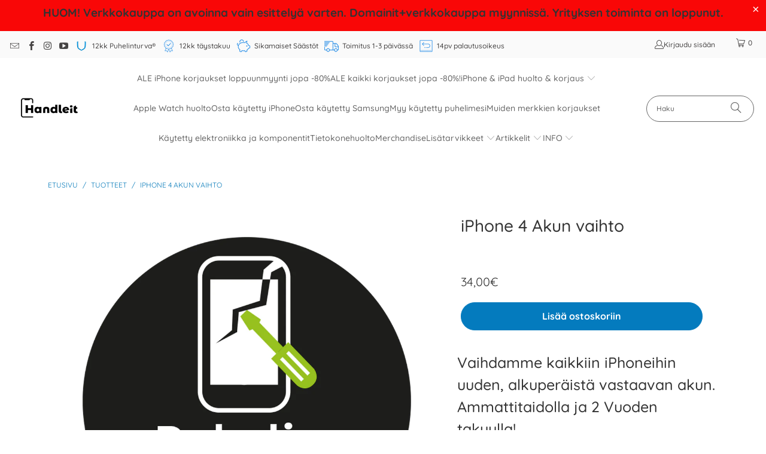

--- FILE ---
content_type: text/html; charset=utf-8
request_url: https://www.handleit.fi/products/iphone-4-akun-vaihto
body_size: 29581
content:
<!DOCTYPE html>
<html class="no-js no-touch" lang="fi">
  <head>
  <script>
    (function(w,d,s,l,i){w[l]=w[l]||[];w[l].push({'gtm.start':
    new Date().getTime(),event:'gtm.js'});var f=d.getElementsByTagName(s)[0],
    j=d.createElement(s),dl=l!='dataLayer'?'&l='+l:'';j.async=true;j.src=
    'https://www.googletagmanager.com/gtm.js?id='+i+dl;f.parentNode.insertBefore(j,f);
    })(window,document,'script','dataLayer','GTM-PPDBKMW');
  </script>
  <script>
    window.Store = window.Store || {};
    window.Store.id = 7221608499;
  </script>
    <meta charset="utf-8">
    <meta http-equiv="cleartype" content="on">
    <meta name="robots" content="index,follow">

    <!-- Mobile Specific Metas -->
    <meta name="HandheldFriendly" content="True">
    <meta name="MobileOptimized" content="320">
    <meta name="viewport" content="width=device-width,initial-scale=1">
    <meta name="theme-color" content="#ffffff">

    
    <title>
      iPhone 4 Akun vaihto / uusi Akku - 2 vuoden takuu - Handleit
    </title>

    
      <meta name="description" content="iPhone 4 Akun vaihto. Mikäli puhelimesi akku on kulunut ja vaihdon tarpeessa, lähetä se meille! Vaihdamme uuden akun iPhoneesi nopeasti ja edullisesti! Voit myös tuoda puhelimesi suoraan liikkeeseemme Lahdessa, Vapaudenkatu 9 C. 2 vuoden takuu."/>
    

    <link rel="preconnect" href="https://fonts.shopifycdn.com" />
    <link rel="preconnect" href="https://cdn.shopify.com" />
    <link rel="preconnect" href="https://cdn.shopifycloud.com" />

    <link rel="dns-prefetch" href="https://v.shopify.com" />
    <link rel="dns-prefetch" href="https://www.youtube.com" />
    <link rel="dns-prefetch" href="https://vimeo.com" />

    <link href="//www.handleit.fi/cdn/shop/t/51/assets/jquery.min.js?v=147293088974801289311724055626" as="script" rel="preload">

    <!-- Stylesheet for Fancybox library -->
    <link rel="stylesheet" href="//www.handleit.fi/cdn/shop/t/51/assets/fancybox.css?v=19278034316635137701724055626" type="text/css" media="all" defer>

    <!-- Stylesheets for Turbo -->
    <link href="//www.handleit.fi/cdn/shop/t/51/assets/styles.css?v=99652222488498245861759945556" rel="stylesheet" type="text/css" media="all" />

    <!-- Icons -->
    
      <link rel="shortcut icon" type="image/x-icon" href="//www.handleit.fi/cdn/shop/files/favicon_mustavalko_H_180x180.png?v=1633084985">
      <link rel="apple-touch-icon" href="//www.handleit.fi/cdn/shop/files/favicon_mustavalko_H_180x180.png?v=1633084985"/>
      <link rel="apple-touch-icon" sizes="57x57" href="//www.handleit.fi/cdn/shop/files/favicon_mustavalko_H_57x57.png?v=1633084985"/>
      <link rel="apple-touch-icon" sizes="60x60" href="//www.handleit.fi/cdn/shop/files/favicon_mustavalko_H_60x60.png?v=1633084985"/>
      <link rel="apple-touch-icon" sizes="72x72" href="//www.handleit.fi/cdn/shop/files/favicon_mustavalko_H_72x72.png?v=1633084985"/>
      <link rel="apple-touch-icon" sizes="76x76" href="//www.handleit.fi/cdn/shop/files/favicon_mustavalko_H_76x76.png?v=1633084985"/>
      <link rel="apple-touch-icon" sizes="114x114" href="//www.handleit.fi/cdn/shop/files/favicon_mustavalko_H_114x114.png?v=1633084985"/>
      <link rel="apple-touch-icon" sizes="180x180" href="//www.handleit.fi/cdn/shop/files/favicon_mustavalko_H_180x180.png?v=1633084985"/>
      <link rel="apple-touch-icon" sizes="228x228" href="//www.handleit.fi/cdn/shop/files/favicon_mustavalko_H_228x228.png?v=1633084985"/>
    
    <link rel="canonical" href="https://www.handleit.fi/products/iphone-4-akun-vaihto"/>

    

    

    

    
    <script>
      window.PXUTheme = window.PXUTheme || {};
      window.PXUTheme.version = '9.4.0';
      window.PXUTheme.name = 'Turbo';
    </script>
    


    
<template id="price-ui"><span class="price " data-price></span><span class="compare-at-price" data-compare-at-price></span><span class="unit-pricing" data-unit-pricing></span></template>
    <template id="price-ui-badge"><div class="price-ui-badge__sticker price-ui-badge__sticker--">
    <span class="price-ui-badge__sticker-text" data-badge></span>
  </div></template>
    
    <template id="price-ui__price"><span class="money" data-price></span></template>
    <template id="price-ui__price-range"><span class="price-min" data-price-min><span class="money" data-price></span></span> - <span class="price-max" data-price-max><span class="money" data-price></span></span></template>
    <template id="price-ui__unit-pricing"><span class="unit-quantity" data-unit-quantity></span> | <span class="unit-price" data-unit-price><span class="money" data-price></span></span> / <span class="unit-measurement" data-unit-measurement></span></template>
    <template id="price-ui-badge__percent-savings-range">Säästä jopa <span data-price-percent></span>%</template>
    <template id="price-ui-badge__percent-savings">Säästä <span data-price-percent></span>%</template>
    <template id="price-ui-badge__price-savings-range">Säästä jopa <span class="money" data-price></span></template>
    <template id="price-ui-badge__price-savings">Säästä <span class="money" data-price></span></template>
    <template id="price-ui-badge__on-sale">Ale!</template>
    <template id="price-ui-badge__sold-out">Loppuunmyyty</template>
    <template id="price-ui-badge__in-stock">Varastossa</template>
    


    <script>
      
window.PXUTheme = window.PXUTheme || {};


window.PXUTheme.theme_settings = {};
window.PXUTheme.currency = {};
window.PXUTheme.routes = window.PXUTheme.routes || {};


window.PXUTheme.theme_settings.display_tos_checkbox = false;
window.PXUTheme.theme_settings.go_to_checkout = false;
window.PXUTheme.theme_settings.cart_action = "redirect_cart";
window.PXUTheme.theme_settings.cart_shipping_calculator = false;


window.PXUTheme.theme_settings.collection_swatches = true;
window.PXUTheme.theme_settings.collection_secondary_image = false;


window.PXUTheme.currency.show_multiple_currencies = false;
window.PXUTheme.currency.shop_currency = "EUR";
window.PXUTheme.currency.default_currency = "EUR";
window.PXUTheme.currency.display_format = "money_format";
window.PXUTheme.currency.money_format = "{{amount_with_comma_separator}}€";
window.PXUTheme.currency.money_format_no_currency = "{{amount_with_comma_separator}}€";
window.PXUTheme.currency.money_format_currency = "€{{amount_with_comma_separator}} EUR";
window.PXUTheme.currency.native_multi_currency = false;
window.PXUTheme.currency.iso_code = "EUR";
window.PXUTheme.currency.symbol = "€";


window.PXUTheme.theme_settings.display_inventory_left = false;
window.PXUTheme.theme_settings.inventory_threshold = 10;
window.PXUTheme.theme_settings.limit_quantity = true;


window.PXUTheme.theme_settings.menu_position = null;


window.PXUTheme.theme_settings.newsletter_popup = false;
window.PXUTheme.theme_settings.newsletter_popup_days = "7";
window.PXUTheme.theme_settings.newsletter_popup_mobile = false;
window.PXUTheme.theme_settings.newsletter_popup_seconds = 4;


window.PXUTheme.theme_settings.pagination_type = "basic_pagination";


window.PXUTheme.theme_settings.enable_shopify_collection_badges = false;
window.PXUTheme.theme_settings.quick_shop_thumbnail_position = "bottom-thumbnails";
window.PXUTheme.theme_settings.product_form_style = "radio";
window.PXUTheme.theme_settings.sale_banner_enabled = true;
window.PXUTheme.theme_settings.display_savings = false;
window.PXUTheme.theme_settings.display_sold_out_price = false;
window.PXUTheme.theme_settings.free_text = "";
window.PXUTheme.theme_settings.video_looping = false;
window.PXUTheme.theme_settings.quick_shop_style = "inline";
window.PXUTheme.theme_settings.hover_enabled = false;


window.PXUTheme.routes.cart_url = "/cart";
window.PXUTheme.routes.cart_update_url = "/cart/update";
window.PXUTheme.routes.root_url = "/";
window.PXUTheme.routes.search_url = "/search";
window.PXUTheme.routes.all_products_collection_url = "/collections/all";
window.PXUTheme.routes.product_recommendations_url = "/recommendations/products";
window.PXUTheme.routes.predictive_search_url = "/search/suggest";


window.PXUTheme.theme_settings.image_loading_style = "fade-in";


window.PXUTheme.theme_settings.enable_autocomplete = true;


window.PXUTheme.theme_settings.page_dots_enabled = false;
window.PXUTheme.theme_settings.slideshow_arrow_size = "light";


window.PXUTheme.theme_settings.quick_shop_enabled = false;


window.PXUTheme.translation = {};


window.PXUTheme.translation.agree_to_terms_warning = "Sinun täytyy hyväksyä toimitusehdot";
window.PXUTheme.translation.one_item_left = "jäljellä!";
window.PXUTheme.translation.items_left_text = "kpl jäljellä";
window.PXUTheme.translation.cart_savings_text = "Alennuksesi yhteensä";
window.PXUTheme.translation.cart_discount_text = "Alennus";
window.PXUTheme.translation.cart_subtotal_text = "Yhteensä";
window.PXUTheme.translation.cart_remove_text = "Poista";
window.PXUTheme.translation.cart_free_text = "Ilmainen";


window.PXUTheme.translation.newsletter_success_text = "Kiitos uutiskirjeen tilauksesta!";


window.PXUTheme.translation.notify_email = "Kirjoita sähköpostiosoitteesi";
window.PXUTheme.translation.notify_email_value = "Translation missing: fi.contact.fields.email";
window.PXUTheme.translation.notify_email_send = "Lähetä";
window.PXUTheme.translation.notify_message_first = "Ilmoita minulle kun";
window.PXUTheme.translation.notify_message_last = "tulee jälleen myyntiin";
window.PXUTheme.translation.notify_success_text = "Kiitos! Saat ilmoituksen kun tuotetta on jälleen saatavilla!";


window.PXUTheme.translation.add_to_cart = "Lisää ostoskoriin";
window.PXUTheme.translation.coming_soon_text = "Tulossa pian";
window.PXUTheme.translation.sold_out_text = "Loppu";
window.PXUTheme.translation.sale_text = "ALE!";
window.PXUTheme.translation.savings_text = "Alennus";
window.PXUTheme.translation.from_text = "alkaen ";
window.PXUTheme.translation.new_text = "Uusi";
window.PXUTheme.translation.pre_order_text = "Ennakkotilaa!";
window.PXUTheme.translation.unavailable_text = "Väliaikaisesti lopussa";


window.PXUTheme.translation.all_results = "Katso kaikki";
window.PXUTheme.translation.no_results = "Tuloksia ei löytynyt :(";


window.PXUTheme.media_queries = {};
window.PXUTheme.media_queries.small = window.matchMedia( "(max-width: 480px)" );
window.PXUTheme.media_queries.medium = window.matchMedia( "(max-width: 798px)" );
window.PXUTheme.media_queries.large = window.matchMedia( "(min-width: 799px)" );
window.PXUTheme.media_queries.larger = window.matchMedia( "(min-width: 960px)" );
window.PXUTheme.media_queries.xlarge = window.matchMedia( "(min-width: 1200px)" );
window.PXUTheme.media_queries.ie10 = window.matchMedia( "all and (-ms-high-contrast: none), (-ms-high-contrast: active)" );
window.PXUTheme.media_queries.tablet = window.matchMedia( "only screen and (min-width: 799px) and (max-width: 1024px)" );
window.PXUTheme.media_queries.mobile_and_tablet = window.matchMedia( "(max-width: 1024px)" );
    </script>

    

    

    <script>
      
    </script>

    <script>window.performance && window.performance.mark && window.performance.mark('shopify.content_for_header.start');</script><meta name="google-site-verification" content="IBxdeuoK9u2Hy8TDa7KWt9-M9oWNxH0o2ozw9jlsuzg">
<meta name="facebook-domain-verification" content="ai7pwohjvh84sdfc4xrgonq6baartk">
<meta name="facebook-domain-verification" content="78iwe890gip84bh66e25jz68e04pac">
<meta id="shopify-digital-wallet" name="shopify-digital-wallet" content="/7221608499/digital_wallets/dialog">
<link rel="alternate" type="application/json+oembed" href="https://www.handleit.fi/products/iphone-4-akun-vaihto.oembed">
<script async="async" src="/checkouts/internal/preloads.js?locale=fi-FI"></script>
<script id="shopify-features" type="application/json">{"accessToken":"60ddf5351e327e9bbee138bc011c5aab","betas":["rich-media-storefront-analytics"],"domain":"www.handleit.fi","predictiveSearch":true,"shopId":7221608499,"locale":"fi"}</script>
<script>var Shopify = Shopify || {};
Shopify.shop = "handle-itoy.myshopify.com";
Shopify.locale = "fi";
Shopify.currency = {"active":"EUR","rate":"1.0"};
Shopify.country = "FI";
Shopify.theme = {"name":"Turbo - 9.4.0 - 19.8.2024","id":167078887761,"schema_name":"Turbo","schema_version":"9.4.0","theme_store_id":null,"role":"main"};
Shopify.theme.handle = "null";
Shopify.theme.style = {"id":null,"handle":null};
Shopify.cdnHost = "www.handleit.fi/cdn";
Shopify.routes = Shopify.routes || {};
Shopify.routes.root = "/";</script>
<script type="module">!function(o){(o.Shopify=o.Shopify||{}).modules=!0}(window);</script>
<script>!function(o){function n(){var o=[];function n(){o.push(Array.prototype.slice.apply(arguments))}return n.q=o,n}var t=o.Shopify=o.Shopify||{};t.loadFeatures=n(),t.autoloadFeatures=n()}(window);</script>
<script id="shop-js-analytics" type="application/json">{"pageType":"product"}</script>
<script defer="defer" async type="module" src="//www.handleit.fi/cdn/shopifycloud/shop-js/modules/v2/client.init-shop-cart-sync_DIa52H0l.fi.esm.js"></script>
<script defer="defer" async type="module" src="//www.handleit.fi/cdn/shopifycloud/shop-js/modules/v2/chunk.common_wBqwUSyV.esm.js"></script>
<script type="module">
  await import("//www.handleit.fi/cdn/shopifycloud/shop-js/modules/v2/client.init-shop-cart-sync_DIa52H0l.fi.esm.js");
await import("//www.handleit.fi/cdn/shopifycloud/shop-js/modules/v2/chunk.common_wBqwUSyV.esm.js");

  window.Shopify.SignInWithShop?.initShopCartSync?.({"fedCMEnabled":true,"windoidEnabled":true});

</script>
<script>(function() {
  var isLoaded = false;
  function asyncLoad() {
    if (isLoaded) return;
    isLoaded = true;
    var urls = ["\/\/code.tidio.co\/x8cjqgml0vdjvn3xysc6uzdixxvrodog.js?shop=handle-itoy.myshopify.com"];
    for (var i = 0; i < urls.length; i++) {
      var s = document.createElement('script');
      s.type = 'text/javascript';
      s.async = true;
      s.src = urls[i];
      var x = document.getElementsByTagName('script')[0];
      x.parentNode.insertBefore(s, x);
    }
  };
  if(window.attachEvent) {
    window.attachEvent('onload', asyncLoad);
  } else {
    window.addEventListener('load', asyncLoad, false);
  }
})();</script>
<script id="__st">var __st={"a":7221608499,"offset":7200,"reqid":"51b6b365-a9d1-447c-8694-d306aa1963a4-1764194944","pageurl":"www.handleit.fi\/products\/iphone-4-akun-vaihto","u":"1d8932048275","p":"product","rtyp":"product","rid":2194519818291};</script>
<script>window.ShopifyPaypalV4VisibilityTracking = true;</script>
<script id="captcha-bootstrap">!function(){'use strict';const t='contact',e='account',n='new_comment',o=[[t,t],['blogs',n],['comments',n],[t,'customer']],c=[[e,'customer_login'],[e,'guest_login'],[e,'recover_customer_password'],[e,'create_customer']],r=t=>t.map((([t,e])=>`form[action*='/${t}']:not([data-nocaptcha='true']) input[name='form_type'][value='${e}']`)).join(','),a=t=>()=>t?[...document.querySelectorAll(t)].map((t=>t.form)):[];function s(){const t=[...o],e=r(t);return a(e)}const i='password',u='form_key',d=['recaptcha-v3-token','g-recaptcha-response','h-captcha-response',i],f=()=>{try{return window.sessionStorage}catch{return}},m='__shopify_v',_=t=>t.elements[u];function p(t,e,n=!1){try{const o=window.sessionStorage,c=JSON.parse(o.getItem(e)),{data:r}=function(t){const{data:e,action:n}=t;return t[m]||n?{data:e,action:n}:{data:t,action:n}}(c);for(const[e,n]of Object.entries(r))t.elements[e]&&(t.elements[e].value=n);n&&o.removeItem(e)}catch(o){console.error('form repopulation failed',{error:o})}}const l='form_type',E='cptcha';function T(t){t.dataset[E]=!0}const w=window,h=w.document,L='Shopify',v='ce_forms',y='captcha';let A=!1;((t,e)=>{const n=(g='f06e6c50-85a8-45c8-87d0-21a2b65856fe',I='https://cdn.shopify.com/shopifycloud/storefront-forms-hcaptcha/ce_storefront_forms_captcha_hcaptcha.v1.5.2.iife.js',D={infoText:'hCaptchan suojaama',privacyText:'Tietosuoja',termsText:'Ehdot'},(t,e,n)=>{const o=w[L][v],c=o.bindForm;if(c)return c(t,g,e,D).then(n);var r;o.q.push([[t,g,e,D],n]),r=I,A||(h.body.append(Object.assign(h.createElement('script'),{id:'captcha-provider',async:!0,src:r})),A=!0)});var g,I,D;w[L]=w[L]||{},w[L][v]=w[L][v]||{},w[L][v].q=[],w[L][y]=w[L][y]||{},w[L][y].protect=function(t,e){n(t,void 0,e),T(t)},Object.freeze(w[L][y]),function(t,e,n,w,h,L){const[v,y,A,g]=function(t,e,n){const i=e?o:[],u=t?c:[],d=[...i,...u],f=r(d),m=r(i),_=r(d.filter((([t,e])=>n.includes(e))));return[a(f),a(m),a(_),s()]}(w,h,L),I=t=>{const e=t.target;return e instanceof HTMLFormElement?e:e&&e.form},D=t=>v().includes(t);t.addEventListener('submit',(t=>{const e=I(t);if(!e)return;const n=D(e)&&!e.dataset.hcaptchaBound&&!e.dataset.recaptchaBound,o=_(e),c=g().includes(e)&&(!o||!o.value);(n||c)&&t.preventDefault(),c&&!n&&(function(t){try{if(!f())return;!function(t){const e=f();if(!e)return;const n=_(t);if(!n)return;const o=n.value;o&&e.removeItem(o)}(t);const e=Array.from(Array(32),(()=>Math.random().toString(36)[2])).join('');!function(t,e){_(t)||t.append(Object.assign(document.createElement('input'),{type:'hidden',name:u})),t.elements[u].value=e}(t,e),function(t,e){const n=f();if(!n)return;const o=[...t.querySelectorAll(`input[type='${i}']`)].map((({name:t})=>t)),c=[...d,...o],r={};for(const[a,s]of new FormData(t).entries())c.includes(a)||(r[a]=s);n.setItem(e,JSON.stringify({[m]:1,action:t.action,data:r}))}(t,e)}catch(e){console.error('failed to persist form',e)}}(e),e.submit())}));const S=(t,e)=>{t&&!t.dataset[E]&&(n(t,e.some((e=>e===t))),T(t))};for(const o of['focusin','change'])t.addEventListener(o,(t=>{const e=I(t);D(e)&&S(e,y())}));const B=e.get('form_key'),M=e.get(l),P=B&&M;t.addEventListener('DOMContentLoaded',(()=>{const t=y();if(P)for(const e of t)e.elements[l].value===M&&p(e,B);[...new Set([...A(),...v().filter((t=>'true'===t.dataset.shopifyCaptcha))])].forEach((e=>S(e,t)))}))}(h,new URLSearchParams(w.location.search),n,t,e,['guest_login'])})(!0,!0)}();</script>
<script integrity="sha256-52AcMU7V7pcBOXWImdc/TAGTFKeNjmkeM1Pvks/DTgc=" data-source-attribution="shopify.loadfeatures" defer="defer" src="//www.handleit.fi/cdn/shopifycloud/storefront/assets/storefront/load_feature-81c60534.js" crossorigin="anonymous"></script>
<script data-source-attribution="shopify.dynamic_checkout.dynamic.init">var Shopify=Shopify||{};Shopify.PaymentButton=Shopify.PaymentButton||{isStorefrontPortableWallets:!0,init:function(){window.Shopify.PaymentButton.init=function(){};var t=document.createElement("script");t.src="https://www.handleit.fi/cdn/shopifycloud/portable-wallets/latest/portable-wallets.fi.js",t.type="module",document.head.appendChild(t)}};
</script>
<script data-source-attribution="shopify.dynamic_checkout.buyer_consent">
  function portableWalletsHideBuyerConsent(e){var t=document.getElementById("shopify-buyer-consent"),n=document.getElementById("shopify-subscription-policy-button");t&&n&&(t.classList.add("hidden"),t.setAttribute("aria-hidden","true"),n.removeEventListener("click",e))}function portableWalletsShowBuyerConsent(e){var t=document.getElementById("shopify-buyer-consent"),n=document.getElementById("shopify-subscription-policy-button");t&&n&&(t.classList.remove("hidden"),t.removeAttribute("aria-hidden"),n.addEventListener("click",e))}window.Shopify?.PaymentButton&&(window.Shopify.PaymentButton.hideBuyerConsent=portableWalletsHideBuyerConsent,window.Shopify.PaymentButton.showBuyerConsent=portableWalletsShowBuyerConsent);
</script>
<script data-source-attribution="shopify.dynamic_checkout.cart.bootstrap">document.addEventListener("DOMContentLoaded",(function(){function t(){return document.querySelector("shopify-accelerated-checkout-cart, shopify-accelerated-checkout")}if(t())Shopify.PaymentButton.init();else{new MutationObserver((function(e,n){t()&&(Shopify.PaymentButton.init(),n.disconnect())})).observe(document.body,{childList:!0,subtree:!0})}}));
</script>

<script>window.performance && window.performance.mark && window.performance.mark('shopify.content_for_header.end');</script>

    

<meta name="author" content="Handleit">
<meta property="og:url" content="https://www.handleit.fi/products/iphone-4-akun-vaihto">
<meta property="og:site_name" content="Handleit">




  <meta property="og:type" content="product">
  <meta property="og:title" content="iPhone 4 Akun vaihto">
  
    
      <meta property="og:image" content="https://www.handleit.fi/cdn/shop/files/HandleIT_puhelinkorjaukset_600x.png?v=1738595753">
      <meta property="og:image:secure_url" content="https://www.handleit.fi/cdn/shop/files/HandleIT_puhelinkorjaukset_600x.png?v=1738595753">
      
      <meta property="og:image:width" content="1024">
      <meta property="og:image:height" content="1024">
    
  
  <meta property="product:price:amount" content="34,00">
  <meta property="product:price:currency" content="EUR">



  <meta property="og:description" content="iPhone 4 Akun vaihto. Mikäli puhelimesi akku on kulunut ja vaihdon tarpeessa, lähetä se meille! Vaihdamme uuden akun iPhoneesi nopeasti ja edullisesti! Voit myös tuoda puhelimesi suoraan liikkeeseemme Lahdessa, Vapaudenkatu 9 C. 2 vuoden takuu.">




<meta name="twitter:card" content="summary">

  <meta name="twitter:title" content="iPhone 4 Akun vaihto">
  <meta name="twitter:description" content="Vaihdamme kaikkiin iPhoneihin uuden, alkuperäistä vastaavan akun. Ammattitaidolla ja 2 Vuoden takuulla! Jos joudut lataamaan iPhonesi akun useammin kuin ennen, vaihtamalla paranee. Akut kuluvat käytössä ja esimerkiksi liian isolla, kuten vaikkapa iPadin laturilla, lataaminen kuluttaa puhelimen akkua ennenaikaisesti. Mikäli akku alkaa olemaan finaalissa, se saattaa myös lyödä hanskat tiskiin jo reilusti ennen 0% varaustason saavuttamista. Huono ja kulunut akku myös hidastaa puhelimen toimintaa. Saat uuden, tuliterän akun iPhone 4 -puhelimeesi näin: Klikkaa Osta -nappia. Käy kassan kautta ja maksa akkuvaihto. Saat sähköpostiisi ohjeet, kuinka lähetät puhelimesi meille postitse akunvaihtoa varten. Voit myös tuoda sen suoraan liikkeeseemme Lahdessa, et tarvitse kuin tilausnumerosi tai kuittisi mukaan. Vie puhelin postiin hyvin paketoituna, esimerkiksi puhelimen oma laatikko käy hyvin. Posti kiikuttaa paketin meille muutaman arkipäivän sisään, vaihdamme akun puhelimeesi ja lähetämme sen välittömästi takaisin sinulle! Puhelimen toimitusaika on 1-2 arkipäivää takaisinlähetyksestä. Nauti uudesta akusta ja puhelimesi nopeutuneesta">
  <meta name="twitter:image" content="https://www.handleit.fi/cdn/shop/files/HandleIT_puhelinkorjaukset_240x.png?v=1738595753">
  <meta name="twitter:image:width" content="240">
  <meta name="twitter:image:height" content="240">
  <meta name="twitter:image:alt" content="iPhone 12 Pro Kaiuttimen vaihto - iPhone Korjaukset - - Handle It Store - Käytetyt iPhonet edullisesti verkkokaupasta">



    
    
  <!-- Hotjar Tracking Code for https://www.handleit.fi/ -->
<script>
    (function(h,o,t,j,a,r){
        h.hj=h.hj||function(){(h.hj.q=h.hj.q||[]).push(arguments)};
        h._hjSettings={hjid:3115649,hjsv:6};
        a=o.getElementsByTagName('head')[0];
        r=o.createElement('script');r.async=1;
        r.src=t+h._hjSettings.hjid+j+h._hjSettings.hjsv;
        a.appendChild(r);
    })(window,document,'https://static.hotjar.com/c/hotjar-','.js?sv=');
</script>
  <script src="https://cdn.shopify.com/extensions/0199c80f-3fc5-769c-9434-a45d5b4e95b5/theme-app-extension-prod-28/assets/easytabs.min.js" type="text/javascript" defer="defer"></script>
<link href="https://monorail-edge.shopifysvc.com" rel="dns-prefetch">
<script>(function(){if ("sendBeacon" in navigator && "performance" in window) {try {var session_token_from_headers = performance.getEntriesByType('navigation')[0].serverTiming.find(x => x.name == '_s').description;} catch {var session_token_from_headers = undefined;}var session_cookie_matches = document.cookie.match(/_shopify_s=([^;]*)/);var session_token_from_cookie = session_cookie_matches && session_cookie_matches.length === 2 ? session_cookie_matches[1] : "";var session_token = session_token_from_headers || session_token_from_cookie || "";function handle_abandonment_event(e) {var entries = performance.getEntries().filter(function(entry) {return /monorail-edge.shopifysvc.com/.test(entry.name);});if (!window.abandonment_tracked && entries.length === 0) {window.abandonment_tracked = true;var currentMs = Date.now();var navigation_start = performance.timing.navigationStart;var payload = {shop_id: 7221608499,url: window.location.href,navigation_start,duration: currentMs - navigation_start,session_token,page_type: "product"};window.navigator.sendBeacon("https://monorail-edge.shopifysvc.com/v1/produce", JSON.stringify({schema_id: "online_store_buyer_site_abandonment/1.1",payload: payload,metadata: {event_created_at_ms: currentMs,event_sent_at_ms: currentMs}}));}}window.addEventListener('pagehide', handle_abandonment_event);}}());</script>
<script id="web-pixels-manager-setup">(function e(e,d,r,n,o){if(void 0===o&&(o={}),!Boolean(null===(a=null===(i=window.Shopify)||void 0===i?void 0:i.analytics)||void 0===a?void 0:a.replayQueue)){var i,a;window.Shopify=window.Shopify||{};var t=window.Shopify;t.analytics=t.analytics||{};var s=t.analytics;s.replayQueue=[],s.publish=function(e,d,r){return s.replayQueue.push([e,d,r]),!0};try{self.performance.mark("wpm:start")}catch(e){}var l=function(){var e={modern:/Edge?\/(1{2}[4-9]|1[2-9]\d|[2-9]\d{2}|\d{4,})\.\d+(\.\d+|)|Firefox\/(1{2}[4-9]|1[2-9]\d|[2-9]\d{2}|\d{4,})\.\d+(\.\d+|)|Chrom(ium|e)\/(9{2}|\d{3,})\.\d+(\.\d+|)|(Maci|X1{2}).+ Version\/(15\.\d+|(1[6-9]|[2-9]\d|\d{3,})\.\d+)([,.]\d+|)( \(\w+\)|)( Mobile\/\w+|) Safari\/|Chrome.+OPR\/(9{2}|\d{3,})\.\d+\.\d+|(CPU[ +]OS|iPhone[ +]OS|CPU[ +]iPhone|CPU IPhone OS|CPU iPad OS)[ +]+(15[._]\d+|(1[6-9]|[2-9]\d|\d{3,})[._]\d+)([._]\d+|)|Android:?[ /-](13[3-9]|1[4-9]\d|[2-9]\d{2}|\d{4,})(\.\d+|)(\.\d+|)|Android.+Firefox\/(13[5-9]|1[4-9]\d|[2-9]\d{2}|\d{4,})\.\d+(\.\d+|)|Android.+Chrom(ium|e)\/(13[3-9]|1[4-9]\d|[2-9]\d{2}|\d{4,})\.\d+(\.\d+|)|SamsungBrowser\/([2-9]\d|\d{3,})\.\d+/,legacy:/Edge?\/(1[6-9]|[2-9]\d|\d{3,})\.\d+(\.\d+|)|Firefox\/(5[4-9]|[6-9]\d|\d{3,})\.\d+(\.\d+|)|Chrom(ium|e)\/(5[1-9]|[6-9]\d|\d{3,})\.\d+(\.\d+|)([\d.]+$|.*Safari\/(?![\d.]+ Edge\/[\d.]+$))|(Maci|X1{2}).+ Version\/(10\.\d+|(1[1-9]|[2-9]\d|\d{3,})\.\d+)([,.]\d+|)( \(\w+\)|)( Mobile\/\w+|) Safari\/|Chrome.+OPR\/(3[89]|[4-9]\d|\d{3,})\.\d+\.\d+|(CPU[ +]OS|iPhone[ +]OS|CPU[ +]iPhone|CPU IPhone OS|CPU iPad OS)[ +]+(10[._]\d+|(1[1-9]|[2-9]\d|\d{3,})[._]\d+)([._]\d+|)|Android:?[ /-](13[3-9]|1[4-9]\d|[2-9]\d{2}|\d{4,})(\.\d+|)(\.\d+|)|Mobile Safari.+OPR\/([89]\d|\d{3,})\.\d+\.\d+|Android.+Firefox\/(13[5-9]|1[4-9]\d|[2-9]\d{2}|\d{4,})\.\d+(\.\d+|)|Android.+Chrom(ium|e)\/(13[3-9]|1[4-9]\d|[2-9]\d{2}|\d{4,})\.\d+(\.\d+|)|Android.+(UC? ?Browser|UCWEB|U3)[ /]?(15\.([5-9]|\d{2,})|(1[6-9]|[2-9]\d|\d{3,})\.\d+)\.\d+|SamsungBrowser\/(5\.\d+|([6-9]|\d{2,})\.\d+)|Android.+MQ{2}Browser\/(14(\.(9|\d{2,})|)|(1[5-9]|[2-9]\d|\d{3,})(\.\d+|))(\.\d+|)|K[Aa][Ii]OS\/(3\.\d+|([4-9]|\d{2,})\.\d+)(\.\d+|)/},d=e.modern,r=e.legacy,n=navigator.userAgent;return n.match(d)?"modern":n.match(r)?"legacy":"unknown"}(),u="modern"===l?"modern":"legacy",c=(null!=n?n:{modern:"",legacy:""})[u],f=function(e){return[e.baseUrl,"/wpm","/b",e.hashVersion,"modern"===e.buildTarget?"m":"l",".js"].join("")}({baseUrl:d,hashVersion:r,buildTarget:u}),m=function(e){var d=e.version,r=e.bundleTarget,n=e.surface,o=e.pageUrl,i=e.monorailEndpoint;return{emit:function(e){var a=e.status,t=e.errorMsg,s=(new Date).getTime(),l=JSON.stringify({metadata:{event_sent_at_ms:s},events:[{schema_id:"web_pixels_manager_load/3.1",payload:{version:d,bundle_target:r,page_url:o,status:a,surface:n,error_msg:t},metadata:{event_created_at_ms:s}}]});if(!i)return console&&console.warn&&console.warn("[Web Pixels Manager] No Monorail endpoint provided, skipping logging."),!1;try{return self.navigator.sendBeacon.bind(self.navigator)(i,l)}catch(e){}var u=new XMLHttpRequest;try{return u.open("POST",i,!0),u.setRequestHeader("Content-Type","text/plain"),u.send(l),!0}catch(e){return console&&console.warn&&console.warn("[Web Pixels Manager] Got an unhandled error while logging to Monorail."),!1}}}}({version:r,bundleTarget:l,surface:e.surface,pageUrl:self.location.href,monorailEndpoint:e.monorailEndpoint});try{o.browserTarget=l,function(e){var d=e.src,r=e.async,n=void 0===r||r,o=e.onload,i=e.onerror,a=e.sri,t=e.scriptDataAttributes,s=void 0===t?{}:t,l=document.createElement("script"),u=document.querySelector("head"),c=document.querySelector("body");if(l.async=n,l.src=d,a&&(l.integrity=a,l.crossOrigin="anonymous"),s)for(var f in s)if(Object.prototype.hasOwnProperty.call(s,f))try{l.dataset[f]=s[f]}catch(e){}if(o&&l.addEventListener("load",o),i&&l.addEventListener("error",i),u)u.appendChild(l);else{if(!c)throw new Error("Did not find a head or body element to append the script");c.appendChild(l)}}({src:f,async:!0,onload:function(){if(!function(){var e,d;return Boolean(null===(d=null===(e=window.Shopify)||void 0===e?void 0:e.analytics)||void 0===d?void 0:d.initialized)}()){var d=window.webPixelsManager.init(e)||void 0;if(d){var r=window.Shopify.analytics;r.replayQueue.forEach((function(e){var r=e[0],n=e[1],o=e[2];d.publishCustomEvent(r,n,o)})),r.replayQueue=[],r.publish=d.publishCustomEvent,r.visitor=d.visitor,r.initialized=!0}}},onerror:function(){return m.emit({status:"failed",errorMsg:"".concat(f," has failed to load")})},sri:function(e){var d=/^sha384-[A-Za-z0-9+/=]+$/;return"string"==typeof e&&d.test(e)}(c)?c:"",scriptDataAttributes:o}),m.emit({status:"loading"})}catch(e){m.emit({status:"failed",errorMsg:(null==e?void 0:e.message)||"Unknown error"})}}})({shopId: 7221608499,storefrontBaseUrl: "https://www.handleit.fi",extensionsBaseUrl: "https://extensions.shopifycdn.com/cdn/shopifycloud/web-pixels-manager",monorailEndpoint: "https://monorail-edge.shopifysvc.com/unstable/produce_batch",surface: "storefront-renderer",enabledBetaFlags: ["2dca8a86"],webPixelsConfigList: [{"id":"1154875729","configuration":"{\"config\":\"{\\\"pixel_id\\\":\\\"G-TXJTK6MLB4\\\",\\\"target_country\\\":\\\"FI\\\",\\\"gtag_events\\\":[{\\\"type\\\":\\\"search\\\",\\\"action_label\\\":[\\\"G-TXJTK6MLB4\\\",\\\"AW-945037414\\\/kHRCCP-M79QCEObA0MID\\\"]},{\\\"type\\\":\\\"begin_checkout\\\",\\\"action_label\\\":[\\\"G-TXJTK6MLB4\\\",\\\"AW-945037414\\\/OLu0CPyM79QCEObA0MID\\\"]},{\\\"type\\\":\\\"view_item\\\",\\\"action_label\\\":[\\\"G-TXJTK6MLB4\\\",\\\"AW-945037414\\\/ZQXOCPaM79QCEObA0MID\\\",\\\"MC-Q2GE653H5N\\\"]},{\\\"type\\\":\\\"purchase\\\",\\\"action_label\\\":[\\\"G-TXJTK6MLB4\\\",\\\"AW-945037414\\\/Fd4MCPOM79QCEObA0MID\\\",\\\"MC-Q2GE653H5N\\\"]},{\\\"type\\\":\\\"page_view\\\",\\\"action_label\\\":[\\\"G-TXJTK6MLB4\\\",\\\"AW-945037414\\\/n8k4CPCM79QCEObA0MID\\\",\\\"MC-Q2GE653H5N\\\"]},{\\\"type\\\":\\\"add_payment_info\\\",\\\"action_label\\\":[\\\"G-TXJTK6MLB4\\\",\\\"AW-945037414\\\/2lb2CIKN79QCEObA0MID\\\"]},{\\\"type\\\":\\\"add_to_cart\\\",\\\"action_label\\\":[\\\"G-TXJTK6MLB4\\\",\\\"AW-945037414\\\/tH9yCPmM79QCEObA0MID\\\"]}],\\\"enable_monitoring_mode\\\":false}\"}","eventPayloadVersion":"v1","runtimeContext":"OPEN","scriptVersion":"b2a88bafab3e21179ed38636efcd8a93","type":"APP","apiClientId":1780363,"privacyPurposes":[],"dataSharingAdjustments":{"protectedCustomerApprovalScopes":["read_customer_address","read_customer_email","read_customer_name","read_customer_personal_data","read_customer_phone"]}},{"id":"291307857","configuration":"{\"pixel_id\":\"1077617895966578\",\"pixel_type\":\"facebook_pixel\",\"metaapp_system_user_token\":\"-\"}","eventPayloadVersion":"v1","runtimeContext":"OPEN","scriptVersion":"ca16bc87fe92b6042fbaa3acc2fbdaa6","type":"APP","apiClientId":2329312,"privacyPurposes":["ANALYTICS","MARKETING","SALE_OF_DATA"],"dataSharingAdjustments":{"protectedCustomerApprovalScopes":["read_customer_address","read_customer_email","read_customer_name","read_customer_personal_data","read_customer_phone"]}},{"id":"shopify-app-pixel","configuration":"{}","eventPayloadVersion":"v1","runtimeContext":"STRICT","scriptVersion":"0450","apiClientId":"shopify-pixel","type":"APP","privacyPurposes":["ANALYTICS","MARKETING"]},{"id":"shopify-custom-pixel","eventPayloadVersion":"v1","runtimeContext":"LAX","scriptVersion":"0450","apiClientId":"shopify-pixel","type":"CUSTOM","privacyPurposes":["ANALYTICS","MARKETING"]}],isMerchantRequest: false,initData: {"shop":{"name":"Handleit","paymentSettings":{"currencyCode":"EUR"},"myshopifyDomain":"handle-itoy.myshopify.com","countryCode":"FI","storefrontUrl":"https:\/\/www.handleit.fi"},"customer":null,"cart":null,"checkout":null,"productVariants":[{"price":{"amount":34.0,"currencyCode":"EUR"},"product":{"title":"iPhone 4 Akun vaihto","vendor":"Handle-It!","id":"2194519818291","untranslatedTitle":"iPhone 4 Akun vaihto","url":"\/products\/iphone-4-akun-vaihto","type":"iPhone Korjaukset"},"id":"18531325149235","image":{"src":"\/\/www.handleit.fi\/cdn\/shop\/files\/HandleIT_puhelinkorjaukset.png?v=1738595753"},"sku":"","title":"Default Title","untranslatedTitle":"Default Title"}],"purchasingCompany":null},},"https://www.handleit.fi/cdn","ae1676cfwd2530674p4253c800m34e853cb",{"modern":"","legacy":""},{"shopId":"7221608499","storefrontBaseUrl":"https:\/\/www.handleit.fi","extensionBaseUrl":"https:\/\/extensions.shopifycdn.com\/cdn\/shopifycloud\/web-pixels-manager","surface":"storefront-renderer","enabledBetaFlags":"[\"2dca8a86\"]","isMerchantRequest":"false","hashVersion":"ae1676cfwd2530674p4253c800m34e853cb","publish":"custom","events":"[[\"page_viewed\",{}],[\"product_viewed\",{\"productVariant\":{\"price\":{\"amount\":34.0,\"currencyCode\":\"EUR\"},\"product\":{\"title\":\"iPhone 4 Akun vaihto\",\"vendor\":\"Handle-It!\",\"id\":\"2194519818291\",\"untranslatedTitle\":\"iPhone 4 Akun vaihto\",\"url\":\"\/products\/iphone-4-akun-vaihto\",\"type\":\"iPhone Korjaukset\"},\"id\":\"18531325149235\",\"image\":{\"src\":\"\/\/www.handleit.fi\/cdn\/shop\/files\/HandleIT_puhelinkorjaukset.png?v=1738595753\"},\"sku\":\"\",\"title\":\"Default Title\",\"untranslatedTitle\":\"Default Title\"}}]]"});</script><script>
  window.ShopifyAnalytics = window.ShopifyAnalytics || {};
  window.ShopifyAnalytics.meta = window.ShopifyAnalytics.meta || {};
  window.ShopifyAnalytics.meta.currency = 'EUR';
  var meta = {"product":{"id":2194519818291,"gid":"gid:\/\/shopify\/Product\/2194519818291","vendor":"Handle-It!","type":"iPhone Korjaukset","variants":[{"id":18531325149235,"price":3400,"name":"iPhone 4 Akun vaihto","public_title":null,"sku":""}],"remote":false},"page":{"pageType":"product","resourceType":"product","resourceId":2194519818291}};
  for (var attr in meta) {
    window.ShopifyAnalytics.meta[attr] = meta[attr];
  }
</script>
<script class="analytics">
  (function () {
    var customDocumentWrite = function(content) {
      var jquery = null;

      if (window.jQuery) {
        jquery = window.jQuery;
      } else if (window.Checkout && window.Checkout.$) {
        jquery = window.Checkout.$;
      }

      if (jquery) {
        jquery('body').append(content);
      }
    };

    var hasLoggedConversion = function(token) {
      if (token) {
        return document.cookie.indexOf('loggedConversion=' + token) !== -1;
      }
      return false;
    }

    var setCookieIfConversion = function(token) {
      if (token) {
        var twoMonthsFromNow = new Date(Date.now());
        twoMonthsFromNow.setMonth(twoMonthsFromNow.getMonth() + 2);

        document.cookie = 'loggedConversion=' + token + '; expires=' + twoMonthsFromNow;
      }
    }

    var trekkie = window.ShopifyAnalytics.lib = window.trekkie = window.trekkie || [];
    if (trekkie.integrations) {
      return;
    }
    trekkie.methods = [
      'identify',
      'page',
      'ready',
      'track',
      'trackForm',
      'trackLink'
    ];
    trekkie.factory = function(method) {
      return function() {
        var args = Array.prototype.slice.call(arguments);
        args.unshift(method);
        trekkie.push(args);
        return trekkie;
      };
    };
    for (var i = 0; i < trekkie.methods.length; i++) {
      var key = trekkie.methods[i];
      trekkie[key] = trekkie.factory(key);
    }
    trekkie.load = function(config) {
      trekkie.config = config || {};
      trekkie.config.initialDocumentCookie = document.cookie;
      var first = document.getElementsByTagName('script')[0];
      var script = document.createElement('script');
      script.type = 'text/javascript';
      script.onerror = function(e) {
        var scriptFallback = document.createElement('script');
        scriptFallback.type = 'text/javascript';
        scriptFallback.onerror = function(error) {
                var Monorail = {
      produce: function produce(monorailDomain, schemaId, payload) {
        var currentMs = new Date().getTime();
        var event = {
          schema_id: schemaId,
          payload: payload,
          metadata: {
            event_created_at_ms: currentMs,
            event_sent_at_ms: currentMs
          }
        };
        return Monorail.sendRequest("https://" + monorailDomain + "/v1/produce", JSON.stringify(event));
      },
      sendRequest: function sendRequest(endpointUrl, payload) {
        // Try the sendBeacon API
        if (window && window.navigator && typeof window.navigator.sendBeacon === 'function' && typeof window.Blob === 'function' && !Monorail.isIos12()) {
          var blobData = new window.Blob([payload], {
            type: 'text/plain'
          });

          if (window.navigator.sendBeacon(endpointUrl, blobData)) {
            return true;
          } // sendBeacon was not successful

        } // XHR beacon

        var xhr = new XMLHttpRequest();

        try {
          xhr.open('POST', endpointUrl);
          xhr.setRequestHeader('Content-Type', 'text/plain');
          xhr.send(payload);
        } catch (e) {
          console.log(e);
        }

        return false;
      },
      isIos12: function isIos12() {
        return window.navigator.userAgent.lastIndexOf('iPhone; CPU iPhone OS 12_') !== -1 || window.navigator.userAgent.lastIndexOf('iPad; CPU OS 12_') !== -1;
      }
    };
    Monorail.produce('monorail-edge.shopifysvc.com',
      'trekkie_storefront_load_errors/1.1',
      {shop_id: 7221608499,
      theme_id: 167078887761,
      app_name: "storefront",
      context_url: window.location.href,
      source_url: "//www.handleit.fi/cdn/s/trekkie.storefront.3c703df509f0f96f3237c9daa54e2777acf1a1dd.min.js"});

        };
        scriptFallback.async = true;
        scriptFallback.src = '//www.handleit.fi/cdn/s/trekkie.storefront.3c703df509f0f96f3237c9daa54e2777acf1a1dd.min.js';
        first.parentNode.insertBefore(scriptFallback, first);
      };
      script.async = true;
      script.src = '//www.handleit.fi/cdn/s/trekkie.storefront.3c703df509f0f96f3237c9daa54e2777acf1a1dd.min.js';
      first.parentNode.insertBefore(script, first);
    };
    trekkie.load(
      {"Trekkie":{"appName":"storefront","development":false,"defaultAttributes":{"shopId":7221608499,"isMerchantRequest":null,"themeId":167078887761,"themeCityHash":"14739368885052405675","contentLanguage":"fi","currency":"EUR","eventMetadataId":"c23b3fff-72e9-40c1-932c-a551afcb9dcc"},"isServerSideCookieWritingEnabled":true,"monorailRegion":"shop_domain","enabledBetaFlags":["f0df213a"]},"Session Attribution":{},"S2S":{"facebookCapiEnabled":true,"source":"trekkie-storefront-renderer","apiClientId":580111}}
    );

    var loaded = false;
    trekkie.ready(function() {
      if (loaded) return;
      loaded = true;

      window.ShopifyAnalytics.lib = window.trekkie;

      var originalDocumentWrite = document.write;
      document.write = customDocumentWrite;
      try { window.ShopifyAnalytics.merchantGoogleAnalytics.call(this); } catch(error) {};
      document.write = originalDocumentWrite;

      window.ShopifyAnalytics.lib.page(null,{"pageType":"product","resourceType":"product","resourceId":2194519818291,"shopifyEmitted":true});

      var match = window.location.pathname.match(/checkouts\/(.+)\/(thank_you|post_purchase)/)
      var token = match? match[1]: undefined;
      if (!hasLoggedConversion(token)) {
        setCookieIfConversion(token);
        window.ShopifyAnalytics.lib.track("Viewed Product",{"currency":"EUR","variantId":18531325149235,"productId":2194519818291,"productGid":"gid:\/\/shopify\/Product\/2194519818291","name":"iPhone 4 Akun vaihto","price":"34.00","sku":"","brand":"Handle-It!","variant":null,"category":"iPhone Korjaukset","nonInteraction":true,"remote":false},undefined,undefined,{"shopifyEmitted":true});
      window.ShopifyAnalytics.lib.track("monorail:\/\/trekkie_storefront_viewed_product\/1.1",{"currency":"EUR","variantId":18531325149235,"productId":2194519818291,"productGid":"gid:\/\/shopify\/Product\/2194519818291","name":"iPhone 4 Akun vaihto","price":"34.00","sku":"","brand":"Handle-It!","variant":null,"category":"iPhone Korjaukset","nonInteraction":true,"remote":false,"referer":"https:\/\/www.handleit.fi\/products\/iphone-4-akun-vaihto"});
      }
    });


        var eventsListenerScript = document.createElement('script');
        eventsListenerScript.async = true;
        eventsListenerScript.src = "//www.handleit.fi/cdn/shopifycloud/storefront/assets/shop_events_listener-3da45d37.js";
        document.getElementsByTagName('head')[0].appendChild(eventsListenerScript);

})();</script>
  <script>
  if (!window.ga || (window.ga && typeof window.ga !== 'function')) {
    window.ga = function ga() {
      (window.ga.q = window.ga.q || []).push(arguments);
      if (window.Shopify && window.Shopify.analytics && typeof window.Shopify.analytics.publish === 'function') {
        window.Shopify.analytics.publish("ga_stub_called", {}, {sendTo: "google_osp_migration"});
      }
      console.error("Shopify's Google Analytics stub called with:", Array.from(arguments), "\nSee https://help.shopify.com/manual/promoting-marketing/pixels/pixel-migration#google for more information.");
    };
    if (window.Shopify && window.Shopify.analytics && typeof window.Shopify.analytics.publish === 'function') {
      window.Shopify.analytics.publish("ga_stub_initialized", {}, {sendTo: "google_osp_migration"});
    }
  }
</script>
<script
  defer
  src="https://www.handleit.fi/cdn/shopifycloud/perf-kit/shopify-perf-kit-2.1.2.min.js"
  data-application="storefront-renderer"
  data-shop-id="7221608499"
  data-render-region="gcp-us-east1"
  data-page-type="product"
  data-theme-instance-id="167078887761"
  data-theme-name="Turbo"
  data-theme-version="9.4.0"
  data-monorail-region="shop_domain"
  data-resource-timing-sampling-rate="10"
  data-shs="true"
  data-shs-beacon="true"
  data-shs-export-with-fetch="true"
  data-shs-logs-sample-rate="1"
></script>
</head>

  

  <noscript>
    <style>
      .product_section .product_form,
      .product_gallery {
        opacity: 1;
      }

      .multi_select,
      form .select {
        display: block !important;
      }

      .image-element__wrap {
        display: none;
      }
    </style>
  </noscript>

  <body class="product"
        data-money-format="{{amount_with_comma_separator}}€"
        data-shop-currency="EUR"
        data-shop-url="https://www.handleit.fi">
<script>window.KlarnaThemeGlobals={}; window.KlarnaThemeGlobals.data_purchase_amount = 3400;window.KlarnaThemeGlobals.productVariants=[{"id":18531325149235,"title":"Default Title","option1":"Default Title","option2":null,"option3":null,"sku":"","requires_shipping":true,"taxable":true,"featured_image":null,"available":true,"name":"iPhone 4 Akun vaihto","public_title":null,"options":["Default Title"],"price":3400,"weight":300,"compare_at_price":null,"inventory_management":null,"barcode":"","requires_selling_plan":false,"selling_plan_allocations":[]}];window.KlarnaThemeGlobals.documentCopy=document.cloneNode(true);</script>

  <script>
    document.documentElement.className=document.documentElement.className.replace(/\bno-js\b/,'js');
    if(window.Shopify&&window.Shopify.designMode)document.documentElement.className+=' in-theme-editor';
    if(('ontouchstart' in window)||window.DocumentTouch&&document instanceof DocumentTouch)document.documentElement.className=document.documentElement.className.replace(/\bno-touch\b/,'has-touch');
  </script>

    
    <svg
      class="icon-star-reference"
      aria-hidden="true"
      focusable="false"
      role="presentation"
      xmlns="http://www.w3.org/2000/svg" width="20" height="20" viewBox="3 3 17 17" fill="none"
    >
      <symbol id="icon-star">
        <rect class="icon-star-background" width="20" height="20" fill="currentColor"/>
        <path d="M10 3L12.163 7.60778L17 8.35121L13.5 11.9359L14.326 17L10 14.6078L5.674 17L6.5 11.9359L3 8.35121L7.837 7.60778L10 3Z" stroke="currentColor" stroke-width="2" stroke-linecap="round" stroke-linejoin="round" fill="none"/>
      </symbol>
      <clipPath id="icon-star-clip">
        <path d="M10 3L12.163 7.60778L17 8.35121L13.5 11.9359L14.326 17L10 14.6078L5.674 17L6.5 11.9359L3 8.35121L7.837 7.60778L10 3Z" stroke="currentColor" stroke-width="2" stroke-linecap="round" stroke-linejoin="round"/>
      </clipPath>
    </svg>
    


    <!-- BEGIN sections: header-group -->
<div id="shopify-section-sections--22562316517713__header" class="shopify-section shopify-section-group-header-group shopify-section--header"><script
  type="application/json"
  data-section-type="header"
  data-section-id="sections--22562316517713__header"
>
</script>



<script type="application/ld+json">
  {
    "@context": "http://schema.org",
    "@type": "Organization",
    "name": "Handleit",
    
      
      "logo": "https://www.handleit.fi/cdn/shop/files/mustavalkoinen_2021_jpeg_1772x.jpg?v=1633348809",
    
    "sameAs": [
      "https://www.handleit.fi/",
      "https://www.handleit.fi/",
      "https://www.handleit.fi/",
      "https://www.handleit.fi/",
      "https://www.facebook.com/handleIT.oy",
      "https://www.handleit.fi/",
      "",
      "https://www.instagram.com/handleit.fi/",
      "",
      "",
      "",
      "",
      "",
      "",
      "",
      "",
      "",
      "",
      "",
      "",
      "",
      "",
      "",
      "",
      "https://youtu.be/lb_slKrOdjk"
    ],
    "url": "https://www.handleit.fi"
  }
</script>




<header id="header" class="mobile_nav-fixed--true">
  
    <div class="promo-banner">
      <div class="promo-banner__content">
        <h4><strong>HUOM! Verkkokauppa on avoinna vain esittelyä varten. Domainit+verkkokauppa myynnissä. Yrityksen toiminta on loppunut.</strong></h4>
      </div>
      <div class="promo-banner__close"></div>
    </div>
  

  <div class="top-bar">
    <details data-mobile-menu>
      <summary class="mobile_nav dropdown_link" data-mobile-menu-trigger>
        <div data-mobile-menu-icon>
          <span></span>
          <span></span>
          <span></span>
          <span></span>
        </div>

        <span class="mobile-menu-title">Valikko</span>
      </summary>
      <div class="mobile-menu-container dropdown" data-nav>
        <ul class="menu" id="mobile_menu">
          
  <template data-nav-parent-template>
    <li class="sublink">
      <a href="#" data-no-instant class="parent-link--true"><div class="mobile-menu-item-title" data-nav-title></div><span class="right icon-down-arrow"></span></a>
      <ul class="mobile-mega-menu" data-meganav-target-container>
      </ul>
    </li>
  </template>
  
    
      <li data-mobile-dropdown-rel="ale-iphone-korjaukset-loppuunmyynti-jopa-80" data-meganav-mobile-target="ale-iphone-korjaukset-loppuunmyynti-jopa-80">
        
          <a data-nav-title data-no-instant href="/collections/iphone-korjauksien-loppuunmyynti-alennukset-jopa-80" class="parent-link--true">
            ALE iPhone korjaukset loppuunmyynti jopa -80%
          </a>
        
      </li>
    
  
    
      <li data-mobile-dropdown-rel="ale-kaikki-korjaukset-jopa-80" data-meganav-mobile-target="ale-kaikki-korjaukset-jopa-80">
        
          <a data-nav-title data-no-instant href="/collections/ale-korjaukset-jopa-80" class="parent-link--true">
            ALE kaikki korjaukset jopa -80%!
          </a>
        
      </li>
    
  
    
      <li data-mobile-dropdown-rel="iphone-ipad-huolto-korjaus" class="sublink" data-meganav-mobile-target="iphone-ipad-huolto-korjaus">
        
          <a data-no-instant href="/collections/korjaukset" class="parent-link--true">
            <div class="mobile-menu-item-title" data-nav-title>iPhone & iPad huolto & korjaus</div>
            <span class="right icon-down-arrow"></span>
          </a>
        
        <ul>
          
            
              <li><a href="/collections/iphone-korjaukset-ja-huollot">Apple iPhone</a></li>
            
          
            
              <li><a href="/collections/ipad-korjaukset">Apple iPad</a></li>
            
          
        </ul>
      </li>
    
  
    
      <li data-mobile-dropdown-rel="apple-watch-huolto" data-meganav-mobile-target="apple-watch-huolto">
        
          <a data-nav-title data-no-instant href="/collections/apple-watch-korjaukset" class="parent-link--true">
            Apple Watch huolto
          </a>
        
      </li>
    
  
    
      <li data-mobile-dropdown-rel="osta-kaytetty-iphone" data-meganav-mobile-target="osta-kaytetty-iphone">
        
          <a data-nav-title data-no-instant href="/collections/osta-kaytetty-iphone" class="parent-link--true">
            Osta käytetty iPhone
          </a>
        
      </li>
    
  
    
      <li data-mobile-dropdown-rel="osta-kaytetty-samsung" data-meganav-mobile-target="osta-kaytetty-samsung">
        
          <a data-nav-title data-no-instant href="/collections/samsung-puhelimet" class="parent-link--true">
            Osta käytetty Samsung
          </a>
        
      </li>
    
  
    
      <li data-mobile-dropdown-rel="myy-kaytetty-puhelimesi" data-meganav-mobile-target="myy-kaytetty-puhelimesi">
        
          <a data-nav-title data-no-instant href="/pages/myy-kaytetty-iphone" class="parent-link--true">
            Myy käytetty puhelimesi
          </a>
        
      </li>
    
  
    
      <li data-mobile-dropdown-rel="muiden-merkkien-korjaukset" data-meganav-mobile-target="muiden-merkkien-korjaukset">
        
          <a data-nav-title data-no-instant href="/collections/muut-merkit" class="parent-link--true">
            Muiden merkkien korjaukset
          </a>
        
      </li>
    
  
    
      <li data-mobile-dropdown-rel="kaytetty-elektroniikka-ja-komponentit" data-meganav-mobile-target="kaytetty-elektroniikka-ja-komponentit">
        
          <a data-nav-title data-no-instant href="/collections/tietokonekomponentit" class="parent-link--true">
            Käytetty elektroniikka ja komponentit
          </a>
        
      </li>
    
  
    
      <li data-mobile-dropdown-rel="tietokonehuolto" data-meganav-mobile-target="tietokonehuolto">
        
          <a data-nav-title data-no-instant href="https://www.tietokonehuolto.handle-it.fi/" class="parent-link--true">
            Tietokonehuolto
          </a>
        
      </li>
    
  
    
      <li data-mobile-dropdown-rel="merchandise" data-meganav-mobile-target="merchandise">
        
          <a data-nav-title data-no-instant href="/collections/hupparit-ja-paidat" class="parent-link--true">
            Merchandise
          </a>
        
      </li>
    
  
    
      <li data-mobile-dropdown-rel="lisatarvikkeet" class="sublink" data-meganav-mobile-target="lisatarvikkeet">
        
          <a data-no-instant href="/collections/lisatarvikkeet" class="parent-link--true">
            <div class="mobile-menu-item-title" data-nav-title>Lisätarvikkeet</div>
            <span class="right icon-down-arrow"></span>
          </a>
        
        <ul>
          
            
              <li><a href="/collections/suojalasit">Suojalasit</a></li>
            
          
            
              <li><a href="/collections/kaapelit">Kaapelit</a></li>
            
          
            
              <li><a href="/collections/laturit">Laturit, powerbankit & kuulokkeet</a></li>
            
          
        </ul>
      </li>
    
  
    
      <li data-mobile-dropdown-rel="artikkelit" class="sublink" data-meganav-mobile-target="artikkelit">
        
          <a data-no-instant href="#" class="parent-link--false">
            <div class="mobile-menu-item-title" data-nav-title>Artikkelit</div>
            <span class="right icon-down-arrow"></span>
          </a>
        
        <ul>
          
            
              <li><a href="/pages/uuden-apple-watchin-kayttoonotto">Uuden Apple Watchin käyttöönotto</a></li>
            
          
            
              <li><a href="https://www.handleit.fi/pages/playstation-5-puhdistus-mita-pitaa-tietaa">Playstation 5 puhdistus - mitä pitää tietää?</a></li>
            
          
            
              <li><a href="/pages/miksi-apple-watchin-akku-tyhjenee-nopeasti-vinkit-akkukeston-parantamiseen">Miksi Apple Watchin akku tyhjenee nopeasti? 10 vinkkiä akkukeston parantamiseksi</a></li>
            
          
            
              <li><a href="/pages/myy-puhelin-meille-vanha-kannykka-rahaksi">Myy puhelin meille - vanha kännykkä rahaksi</a></li>
            
          
            
              <li><a href="/pages/kannykan-osto-netista-6-tarkeinta-vinkkia-kaytetyn-puhelimen-ostamiseen">Kännykän osto netistä - 6 tärkeintä vinkkiä</a></li>
            
          
            
              <li><a href="/pages/naytonvaihto-naytonkorjaus">Puhelimen näyttö rikki – näytön korjaus ja näytön vaihto</a></li>
            
          
            
              <li><a href="/pages/hyvitys-vanhasta-puhelimesta">Hyvitys vanhasta puhelimesta</a></li>
            
          
            
              <li><a href="/pages/kannykan-akun-vaihto-nopeasti-ja-edullisesti">Kännykän akun vaihto</a></li>
            
          
        </ul>
      </li>
    
  
    
      <li data-mobile-dropdown-rel="info" class="sublink" data-meganav-mobile-target="info">
        
          <a data-no-instant href="#" class="parent-link--false">
            <div class="mobile-menu-item-title" data-nav-title>INFO</div>
            <span class="right icon-down-arrow"></span>
          </a>
        
        <ul>
          
            
              <li><a href="/pages/faq-usein-kysytyt-kysymykset">Usein kysytyt kysymykset</a></li>
            
          
            
              <li><a href="/pages/ota-yhteytta">Yhteystiedot ja aukioloajat</a></li>
            
          
            
              <li><a href="/pages/kuntoluokitukset">Kuntoluokitukset</a></li>
            
          
            
              <li><a href="/blogs/kaytettyjen-omppujen-tarina/blogi">Yrityksestä</a></li>
            
          
        </ul>
      </li>
    
  


          
  <template data-nav-parent-template>
    <li class="sublink">
      <a href="#" data-no-instant class="parent-link--true"><div class="mobile-menu-item-title" data-nav-title></div><span class="right icon-down-arrow"></span></a>
      <ul class="mobile-mega-menu" data-meganav-target-container>
      </ul>
    </li>
  </template>
  


          
  



          

          
            
              <li data-no-instant>
                <a href="https://shopify.com/7221608499/account?locale=fi&region_country=FI" id="customer_login_link">Kirjaudu sisään</a>
              </li>
            
          

          
        </ul>
      </div>
    </details>

    <a href="/" title="Handleit" class="mobile_logo logo">
      
        <img
          src="//www.handleit.fi/cdn/shop/files/8_410x.png?v=1633348990"
          alt="Handleit"
          class="lazyload"
          style="object-fit: cover; object-position: 50.0% 50.0%;"
        >
      
    </a>

    <div class="top-bar--right">
      
        <a href="/search" class="icon-search dropdown_link" title="Haku" data-dropdown-rel="search"></a>
      

      
        <div class="cart-container">
          <a href="/cart" class="icon-cart mini_cart dropdown_link" title="Ostoskorisi" data-no-instant> <span class="cart_count">0</span></a>
        </div>
      
    </div>
  </div>
</header>





<header
  class="
    secondary_logo--true
    search-enabled--true
  "
  data-desktop-header
  data-header-feature-image="true"
>
  <div
    class="
      header
      header-fixed--true
      header-background--solid
    "
      data-header-is-absolute=""
  >
    
      <div class="promo-banner">
        <div class="promo-banner__content">
          <h4><strong>HUOM! Verkkokauppa on avoinna vain esittelyä varten. Domainit+verkkokauppa myynnissä. Yrityksen toiminta on loppunut.</strong></h4>
        </div>
        <div class="promo-banner__close"></div>
      </div>
    

    <div class="top-bar">
      
        <ul class="social_icons">

  
    <li><a href="mailto:info@handle-it.fi" title="Email Handleit" class="icon-email"></a></li>
  

  
    <li><a href="https://www.facebook.com/handleIT.oy" title="Handleit on Facebook" rel="me" target="_blank" class="icon-facebook"></a></li>
  

  

  
    <li><a href="https://www.instagram.com/handleit.fi/" title="Handleit on Instagram" rel="me" target="_blank" class="icon-instagram"></a></li>
  

  

  

  

  

  

  

  

  

  

  

  

  

  

  

  

  

  
    <li><a href="https://youtu.be/lb_slKrOdjk" title="Handleit on YouTube" rel="me" target="_blank" class="icon-youtube"></a></li>
  

     
    <li><a href="https://www.handleit.fi/" title="Handleit on Dribbble" rel="me" target="_blank" ><img src="https://cdn.shopify.com/s/files/1/0072/2160/8499/files/puhelinturva_favicon_sininen80x80tyhjareuna_1298656d-9799-4428-a7b8-808ececcd5bf.png?v=1667309385" alt="Puhelinturva logo">&nbsp 12kk Puhelinturva® </a></li>
  
  
    
    <li><a href="https://www.handleit.fi/" title="Handleit on Behance" rel="me" target="_blank" ><img src="https://cdn.shopify.com/s/files/1/0072/2160/8499/files/80icons8-guarantee-80_a91bb6a7-3e5c-435b-9751-841f175721ea.png?v=1666245095" alt="12 kuukauden täystakuu logo">&nbsp 12kk täystakuu</a></li>
  

    
    <li><a href="https://www.handleit.fi/" title="Handleit on Clubhouse" rel="me" target="_blank"><img src="https://cdn.shopify.com/s/files/1/0072/2160/8499/files/80icons8-money-box-80_7f6ff7f4-7d9a-4679-a5ab-a40eb472acea.png?v=1666245095" alt="Sikamaiset säästöt logo">&nbsp Sikamaiset Säästöt</a></li>
  

    
    <li><a href="https://www.handleit.fi/" title="Handleit on Discord" rel="me" target="_blank"> <img src="https://cdn.shopify.com/s/files/1/0072/2160/8499/files/80icons8-in-transit-80_64e00184-1886-44d3-8875-d92eeccc42b5.png?v=1666245095" alt="Toimitus 1-3 päivässä logo">&nbsp Toimitus 1-3 päivässä</a></li>
  
  
  
    <li><a href="https://www.handleit.fi/" title="Handleit on Flickr" rel="me" target="_blank"><img src="https://cdn.shopify.com/s/files/1/0072/2160/8499/files/80icons8-return-80_134a4ac3-85ab-4b18-9d59-86460779c2c2.png?v=1666245095" alt="14 päivän palautusoikeus logo">&nbsp 14pv palautusoikeus</a></li>
  
  
</ul>

      

      <ul class="top-bar__menu menu">
        

        
      </ul>

      <div class="top-bar--right-menu">
        <ul class="top-bar__menu">
          

          
            <li>
              <a
                href="/account"
                class="
                  top-bar__login-link
                  icon-user
                "
                title="Asiakastilini "
              >
                Kirjaudu sisään
              </a>
            </li>
          
        </ul>

        
          <div class="cart-container">
            <a href="/cart" class="icon-cart mini_cart dropdown_link" data-no-instant>
              <span class="cart_count">0</span>
            </a>

            
              <div class="tos_warning cart_content animated fadeIn">
                <div class="js-empty-cart__message ">
                  <p class="empty_cart">Ostoskorisi kaipaa tuotteita :)</p>
                </div>

                <form action="/cart"
                      method="post"
                      class="hidden"
                      data-total-discount="0"
                      data-money-format="{{amount_with_comma_separator}}€"
                      data-shop-currency="EUR"
                      data-shop-name="Handleit"
                      data-cart-form="mini-cart">
                  <a class="cart_content__continue-shopping secondary_button">
                    Jatka ostoksia
                  </a>

                  <ul class="cart_items js-cart_items">
                  </ul>

                  <ul>
                    <li class="cart_discounts js-cart_discounts sale">
                      
                    </li>

                    <li class="cart_subtotal js-cart_subtotal">
                      <span class="right">
                        <span class="money">
                          


  0,00€


                        </span>
                      </span>

                      <span>Yhteensä</span>
                    </li>

                    <li class="cart_savings sale js-cart_savings">
                      
                    </li>

                    <li><p class="cart-message meta"> 
</p>
                    </li>

                    <li>
                      

                      

                      

                      
                        <button type="submit" class="global-button global-button--primary add_to_cart" data-minicart-checkout-button>Siirry ostoskoriin! </button>
                      
                    </li>
                  </ul>
                </form>
              </div>
            
          </div>
        
      </div>
    </div>

    <div class="main-nav__wrapper">
      <div class="main-nav menu-position--inline logo-alignment--center logo-position--left search-enabled--true" >
        

        
        

        

        

        

        
          
            
          <div class="header__logo logo--image">
            <a href="/" title="Handleit">
              
                <img
                  src="//www.handleit.fi/cdn/shop/files/mustavalkoinen_2021_834e81b3-b991-49f7-8d34-0a0a1d41a79d_410x.png?v=1633348926"
                  class="secondary_logo"
                  alt="Handleit"
                  style="object-fit: cover; object-position: 50.0% 50.0%;"
                >
              

              
                <img
                  src="//www.handleit.fi/cdn/shop/files/mustavalkoinen_2021_jpeg_410x.jpg?v=1633348809"
                  class="primary_logo lazyload"
                  alt="Handleit"
                  style="object-fit: cover; object-position: 50.0% 50.0%;"
                >
              
            </a>
          </div>
        

            <div class="nav nav--combined center">
              
          

<nav
  class="nav-desktop "
  data-nav
  data-nav-desktop
  aria-label="Translation missing: fi.navigation.header.main_nav"
>
  <template data-nav-parent-template>
    <li
      class="
        nav-desktop__tier-1-item
        nav-desktop__tier-1-item--widemenu-parent
      "
      data-nav-desktop-parent
    >
      <details data-nav-desktop-details>
        <summary
          data-href
          class="
            nav-desktop__tier-1-link
            nav-desktop__tier-1-link--parent
          "
          data-nav-desktop-link
          aria-expanded="false"
          
          aria-controls="nav-tier-2-"
          role="button"
        >
          <span data-nav-title></span>
          <span class="icon-down-arrow"></span>
        </summary>
        <div
          class="
            nav-desktop__tier-2
            nav-desktop__tier-2--full-width-menu
          "
          tabindex="-1"
          data-nav-desktop-tier-2
          data-nav-desktop-submenu
          data-nav-desktop-full-width-menu
          data-meganav-target-container
          >
      </details>
    </li>
  </template>
  <ul
    class="nav-desktop__tier-1"
    data-nav-desktop-tier-1
  >
    
      
      

      <li
        class="
          nav-desktop__tier-1-item
          
        "
        
        data-meganav-desktop-target="ale-iphone-korjaukset-loppuunmyynti-jopa-80"
      >
        
          <a href="/collections/iphone-korjauksien-loppuunmyynti-alennukset-jopa-80"
        
          class="
            nav-desktop__tier-1-link
            
            
          "
          data-nav-desktop-link
          
        >
          <span data-nav-title>ALE iPhone korjaukset loppuunmyynti jopa -80%</span>
          
        
          </a>
        

        
      </li>
    
      
      

      <li
        class="
          nav-desktop__tier-1-item
          
        "
        
        data-meganav-desktop-target="ale-kaikki-korjaukset-jopa-80"
      >
        
          <a href="/collections/ale-korjaukset-jopa-80"
        
          class="
            nav-desktop__tier-1-link
            
            
          "
          data-nav-desktop-link
          
        >
          <span data-nav-title>ALE kaikki korjaukset jopa -80%!</span>
          
        
          </a>
        

        
      </li>
    
      
      

      <li
        class="
          nav-desktop__tier-1-item
          
            
              nav-desktop__tier-1-item--dropdown-parent
            
          
        "
        data-nav-desktop-parent
        data-meganav-desktop-target="iphone-ipad-huolto-korjaus"
      >
        
        <details data-nav-desktop-details>
          <summary data-href="/collections/korjaukset"
        
          class="
            nav-desktop__tier-1-link
            nav-desktop__tier-1-link--parent
            
          "
          data-nav-desktop-link
          
            aria-expanded="false"
            aria-controls="nav-tier-2-3"
            role="button"
          
        >
          <span data-nav-title>iPhone &amp; iPad huolto &amp; korjaus</span>
          <span class="icon-down-arrow"></span>
        
          </summary>
        

        
          
            <ul
          
            id="nav-tier-2-3"
            class="
              nav-desktop__tier-2
              
                
                  nav-desktop__tier-2--dropdown
                
              
            "
            tabindex="-1"
            data-nav-desktop-tier-2
            data-nav-desktop-submenu
            
          >
            
              
                
                
                <li
                  class="nav-desktop__tier-2-item"
                  
                >
                  
                    <a href="/collections/iphone-korjaukset-ja-huollot"
                  
                    class="
                      nav-desktop__tier-2-link
                      
                    "
                    data-nav-desktop-link
                    
                  >
                    <span>Apple iPhone</span>
                    
                  
                    </a>
                  

                  
                </li>
              
                
                
                <li
                  class="nav-desktop__tier-2-item"
                  
                >
                  
                    <a href="/collections/ipad-korjaukset"
                  
                    class="
                      nav-desktop__tier-2-link
                      
                    "
                    data-nav-desktop-link
                    
                  >
                    <span>Apple iPad</span>
                    
                  
                    </a>
                  

                  
                </li>
              
            
          
            </ul>
          
        </details>
        
      </li>
    
      
      

      <li
        class="
          nav-desktop__tier-1-item
          
        "
        
        data-meganav-desktop-target="apple-watch-huolto"
      >
        
          <a href="/collections/apple-watch-korjaukset"
        
          class="
            nav-desktop__tier-1-link
            
            
          "
          data-nav-desktop-link
          
        >
          <span data-nav-title>Apple Watch huolto</span>
          
        
          </a>
        

        
      </li>
    
      
      

      <li
        class="
          nav-desktop__tier-1-item
          
        "
        
        data-meganav-desktop-target="osta-kaytetty-iphone"
      >
        
          <a href="/collections/osta-kaytetty-iphone"
        
          class="
            nav-desktop__tier-1-link
            
            
          "
          data-nav-desktop-link
          
        >
          <span data-nav-title>Osta käytetty iPhone</span>
          
        
          </a>
        

        
      </li>
    
      
      

      <li
        class="
          nav-desktop__tier-1-item
          
        "
        
        data-meganav-desktop-target="osta-kaytetty-samsung"
      >
        
          <a href="/collections/samsung-puhelimet"
        
          class="
            nav-desktop__tier-1-link
            
            
          "
          data-nav-desktop-link
          
        >
          <span data-nav-title>Osta käytetty Samsung</span>
          
        
          </a>
        

        
      </li>
    
      
      

      <li
        class="
          nav-desktop__tier-1-item
          
        "
        
        data-meganav-desktop-target="myy-kaytetty-puhelimesi"
      >
        
          <a href="/pages/myy-kaytetty-iphone"
        
          class="
            nav-desktop__tier-1-link
            
            
          "
          data-nav-desktop-link
          
        >
          <span data-nav-title>Myy käytetty puhelimesi</span>
          
        
          </a>
        

        
      </li>
    
      
      

      <li
        class="
          nav-desktop__tier-1-item
          
        "
        
        data-meganav-desktop-target="muiden-merkkien-korjaukset"
      >
        
          <a href="/collections/muut-merkit"
        
          class="
            nav-desktop__tier-1-link
            
            
          "
          data-nav-desktop-link
          
        >
          <span data-nav-title>Muiden merkkien korjaukset</span>
          
        
          </a>
        

        
      </li>
    
      
      

      <li
        class="
          nav-desktop__tier-1-item
          
        "
        
        data-meganav-desktop-target="kaytetty-elektroniikka-ja-komponentit"
      >
        
          <a href="/collections/tietokonekomponentit"
        
          class="
            nav-desktop__tier-1-link
            
            
          "
          data-nav-desktop-link
          
        >
          <span data-nav-title>Käytetty elektroniikka ja komponentit</span>
          
        
          </a>
        

        
      </li>
    
      
      

      <li
        class="
          nav-desktop__tier-1-item
          
        "
        
        data-meganav-desktop-target="tietokonehuolto"
      >
        
          <a href="https://www.tietokonehuolto.handle-it.fi/"
        
          class="
            nav-desktop__tier-1-link
            
            
          "
          data-nav-desktop-link
          
        >
          <span data-nav-title>Tietokonehuolto</span>
          
        
          </a>
        

        
      </li>
    
      
      

      <li
        class="
          nav-desktop__tier-1-item
          
        "
        
        data-meganav-desktop-target="merchandise"
      >
        
          <a href="/collections/hupparit-ja-paidat"
        
          class="
            nav-desktop__tier-1-link
            
            
          "
          data-nav-desktop-link
          
        >
          <span data-nav-title>Merchandise</span>
          
        
          </a>
        

        
      </li>
    
      
      

      <li
        class="
          nav-desktop__tier-1-item
          
            
              nav-desktop__tier-1-item--dropdown-parent
            
          
        "
        data-nav-desktop-parent
        data-meganav-desktop-target="lisatarvikkeet"
      >
        
        <details data-nav-desktop-details>
          <summary data-href="/collections/lisatarvikkeet"
        
          class="
            nav-desktop__tier-1-link
            nav-desktop__tier-1-link--parent
            
          "
          data-nav-desktop-link
          
            aria-expanded="false"
            aria-controls="nav-tier-2-12"
            role="button"
          
        >
          <span data-nav-title>Lisätarvikkeet</span>
          <span class="icon-down-arrow"></span>
        
          </summary>
        

        
          
            <ul
          
            id="nav-tier-2-12"
            class="
              nav-desktop__tier-2
              
                
                  nav-desktop__tier-2--dropdown
                
              
            "
            tabindex="-1"
            data-nav-desktop-tier-2
            data-nav-desktop-submenu
            
          >
            
              
                
                
                <li
                  class="nav-desktop__tier-2-item"
                  
                >
                  
                    <a href="/collections/suojalasit"
                  
                    class="
                      nav-desktop__tier-2-link
                      
                    "
                    data-nav-desktop-link
                    
                  >
                    <span>Suojalasit</span>
                    
                  
                    </a>
                  

                  
                </li>
              
                
                
                <li
                  class="nav-desktop__tier-2-item"
                  
                >
                  
                    <a href="/collections/kaapelit"
                  
                    class="
                      nav-desktop__tier-2-link
                      
                    "
                    data-nav-desktop-link
                    
                  >
                    <span>Kaapelit</span>
                    
                  
                    </a>
                  

                  
                </li>
              
                
                
                <li
                  class="nav-desktop__tier-2-item"
                  
                >
                  
                    <a href="/collections/laturit"
                  
                    class="
                      nav-desktop__tier-2-link
                      
                    "
                    data-nav-desktop-link
                    
                  >
                    <span>Laturit, powerbankit &amp; kuulokkeet</span>
                    
                  
                    </a>
                  

                  
                </li>
              
            
          
            </ul>
          
        </details>
        
      </li>
    
      
      

      <li
        class="
          nav-desktop__tier-1-item
          
            
              nav-desktop__tier-1-item--dropdown-parent
            
          
        "
        data-nav-desktop-parent
        data-meganav-desktop-target="artikkelit"
      >
        
        <details data-nav-desktop-details>
          <summary data-href="#"
        
          class="
            nav-desktop__tier-1-link
            nav-desktop__tier-1-link--parent
            
          "
          data-nav-desktop-link
          
            aria-expanded="false"
            aria-controls="nav-tier-2-13"
            role="button"
          
        >
          <span data-nav-title>Artikkelit</span>
          <span class="icon-down-arrow"></span>
        
          </summary>
        

        
          
            <ul
          
            id="nav-tier-2-13"
            class="
              nav-desktop__tier-2
              
                
                  nav-desktop__tier-2--dropdown
                
              
            "
            tabindex="-1"
            data-nav-desktop-tier-2
            data-nav-desktop-submenu
            
          >
            
              
                
                
                <li
                  class="nav-desktop__tier-2-item"
                  
                >
                  
                    <a href="/pages/uuden-apple-watchin-kayttoonotto"
                  
                    class="
                      nav-desktop__tier-2-link
                      
                    "
                    data-nav-desktop-link
                    
                  >
                    <span>Uuden Apple Watchin käyttöönotto</span>
                    
                  
                    </a>
                  

                  
                </li>
              
                
                
                <li
                  class="nav-desktop__tier-2-item"
                  
                >
                  
                    <a href="https://www.handleit.fi/pages/playstation-5-puhdistus-mita-pitaa-tietaa"
                  
                    class="
                      nav-desktop__tier-2-link
                      
                    "
                    data-nav-desktop-link
                    
                  >
                    <span>Playstation 5 puhdistus - mitä pitää tietää?</span>
                    
                  
                    </a>
                  

                  
                </li>
              
                
                
                <li
                  class="nav-desktop__tier-2-item"
                  
                >
                  
                    <a href="/pages/miksi-apple-watchin-akku-tyhjenee-nopeasti-vinkit-akkukeston-parantamiseen"
                  
                    class="
                      nav-desktop__tier-2-link
                      
                    "
                    data-nav-desktop-link
                    
                  >
                    <span>Miksi Apple Watchin akku tyhjenee nopeasti? 10 vinkkiä akkukeston parantamiseksi</span>
                    
                  
                    </a>
                  

                  
                </li>
              
                
                
                <li
                  class="nav-desktop__tier-2-item"
                  
                >
                  
                    <a href="/pages/myy-puhelin-meille-vanha-kannykka-rahaksi"
                  
                    class="
                      nav-desktop__tier-2-link
                      
                    "
                    data-nav-desktop-link
                    
                  >
                    <span>Myy puhelin meille - vanha kännykkä rahaksi</span>
                    
                  
                    </a>
                  

                  
                </li>
              
                
                
                <li
                  class="nav-desktop__tier-2-item"
                  
                >
                  
                    <a href="/pages/kannykan-osto-netista-6-tarkeinta-vinkkia-kaytetyn-puhelimen-ostamiseen"
                  
                    class="
                      nav-desktop__tier-2-link
                      
                    "
                    data-nav-desktop-link
                    
                  >
                    <span>Kännykän osto netistä - 6 tärkeintä vinkkiä</span>
                    
                  
                    </a>
                  

                  
                </li>
              
                
                
                <li
                  class="nav-desktop__tier-2-item"
                  
                >
                  
                    <a href="/pages/naytonvaihto-naytonkorjaus"
                  
                    class="
                      nav-desktop__tier-2-link
                      
                    "
                    data-nav-desktop-link
                    
                  >
                    <span>Puhelimen näyttö rikki – näytön korjaus ja näytön vaihto</span>
                    
                  
                    </a>
                  

                  
                </li>
              
                
                
                <li
                  class="nav-desktop__tier-2-item"
                  
                >
                  
                    <a href="/pages/hyvitys-vanhasta-puhelimesta"
                  
                    class="
                      nav-desktop__tier-2-link
                      
                    "
                    data-nav-desktop-link
                    
                  >
                    <span>Hyvitys vanhasta puhelimesta</span>
                    
                  
                    </a>
                  

                  
                </li>
              
                
                
                <li
                  class="nav-desktop__tier-2-item"
                  
                >
                  
                    <a href="/pages/kannykan-akun-vaihto-nopeasti-ja-edullisesti"
                  
                    class="
                      nav-desktop__tier-2-link
                      
                    "
                    data-nav-desktop-link
                    
                  >
                    <span>Kännykän akun vaihto</span>
                    
                  
                    </a>
                  

                  
                </li>
              
            
          
            </ul>
          
        </details>
        
      </li>
    
      
      

      <li
        class="
          nav-desktop__tier-1-item
          
            
              nav-desktop__tier-1-item--dropdown-parent
            
          
        "
        data-nav-desktop-parent
        data-meganav-desktop-target="info"
      >
        
        <details data-nav-desktop-details>
          <summary data-href="#"
        
          class="
            nav-desktop__tier-1-link
            nav-desktop__tier-1-link--parent
            
          "
          data-nav-desktop-link
          
            aria-expanded="false"
            aria-controls="nav-tier-2-14"
            role="button"
          
        >
          <span data-nav-title>INFO</span>
          <span class="icon-down-arrow"></span>
        
          </summary>
        

        
          
            <ul
          
            id="nav-tier-2-14"
            class="
              nav-desktop__tier-2
              
                
                  nav-desktop__tier-2--dropdown
                
              
            "
            tabindex="-1"
            data-nav-desktop-tier-2
            data-nav-desktop-submenu
            
          >
            
              
                
                
                <li
                  class="nav-desktop__tier-2-item"
                  
                >
                  
                    <a href="/pages/faq-usein-kysytyt-kysymykset"
                  
                    class="
                      nav-desktop__tier-2-link
                      
                    "
                    data-nav-desktop-link
                    
                  >
                    <span>Usein kysytyt kysymykset</span>
                    
                  
                    </a>
                  

                  
                </li>
              
                
                
                <li
                  class="nav-desktop__tier-2-item"
                  
                >
                  
                    <a href="/pages/ota-yhteytta"
                  
                    class="
                      nav-desktop__tier-2-link
                      
                    "
                    data-nav-desktop-link
                    
                  >
                    <span>Yhteystiedot ja aukioloajat</span>
                    
                  
                    </a>
                  

                  
                </li>
              
                
                
                <li
                  class="nav-desktop__tier-2-item"
                  
                >
                  
                    <a href="/pages/kuntoluokitukset"
                  
                    class="
                      nav-desktop__tier-2-link
                      
                    "
                    data-nav-desktop-link
                    
                  >
                    <span>Kuntoluokitukset</span>
                    
                  
                    </a>
                  

                  
                </li>
              
                
                
                <li
                  class="nav-desktop__tier-2-item"
                  
                >
                  
                    <a href="/blogs/kaytettyjen-omppujen-tarina/blogi"
                  
                    class="
                      nav-desktop__tier-2-link
                      
                    "
                    data-nav-desktop-link
                    
                  >
                    <span>Yrityksestä</span>
                    
                  
                    </a>
                  

                  
                </li>
              
            
          
            </ul>
          
        </details>
        
      </li>
    
  </ul>
</nav>

        
              
          

<nav
  class="nav-desktop "
  data-nav
  data-nav-desktop
  aria-label="Translation missing: fi.navigation.header.main_nav"
>
  <template data-nav-parent-template>
    <li
      class="
        nav-desktop__tier-1-item
        nav-desktop__tier-1-item--widemenu-parent
      "
      data-nav-desktop-parent
    >
      <details data-nav-desktop-details>
        <summary
          data-href
          class="
            nav-desktop__tier-1-link
            nav-desktop__tier-1-link--parent
          "
          data-nav-desktop-link
          aria-expanded="false"
          
          aria-controls="nav-tier-2-"
          role="button"
        >
          <span data-nav-title></span>
          <span class="icon-down-arrow"></span>
        </summary>
        <div
          class="
            nav-desktop__tier-2
            nav-desktop__tier-2--full-width-menu
          "
          tabindex="-1"
          data-nav-desktop-tier-2
          data-nav-desktop-submenu
          data-nav-desktop-full-width-menu
          data-meganav-target-container
          >
      </details>
    </li>
  </template>
  <ul
    class="nav-desktop__tier-1"
    data-nav-desktop-tier-1
  >
    
  </ul>
</nav>

        
            </div>

            
          
            <div class="search-container">
              



<div class="search-form-container">
  <form
    class="
      search-form
      search-form--header
    "
    action="/search"
    data-autocomplete-true
  >
    <div class="search-form__input-wrapper">
      <input
        class="search-form__input"
        type="text"
        name="q"
        placeholder="Haku"
        aria-label="Haku"
        value=""
        autocorrect="off"
        autocomplete="off"
        autocapitalize="off"
        spellcheck="false"
        data-search-input
      >

      

      <button
        class="
          search-form__submit-button
          global-button
        "
        type="submit"
        aria-label="Hae!"
      >
        <span class="icon-search"></span>
      </button>
    </div>

    
      <div
        class="predictive-search"
        data-predictive-search
        data-loading="false"
      >

<svg
  class="loading-icon predictive-search__loading-state-spinner"
  width="24"
  height="24"
  viewBox="0 0 24 24"
  xmlns="http://www.w3.org/2000/svg"
  
>
  <path d="M12,1A11,11,0,1,0,23,12,11,11,0,0,0,12,1Zm0,19a8,8,0,1,1,8-8A8,8,0,0,1,12,20Z"/>
  <path d="M10.14,1.16a11,11,0,0,0-9,8.92A1.59,1.59,0,0,0,2.46,12,1.52,1.52,0,0,0,4.11,10.7a8,8,0,0,1,6.66-6.61A1.42,1.42,0,0,0,12,2.69h0A1.57,1.57,0,0,0,10.14,1.16Z"/>
</svg>
<div class="predictive-search__results" data-predictive-search-results></div>
      </div>
    
  </form>

  
</div>


              <div class="search-link">
                <a
                  class="
                    icon-search
                    dropdown_link
                  "
                  href="/search"
                  title="Haku"
                  data-dropdown-rel="search"
                >
                </a>
              </div>
            </div>
          
        
          
        
      </div>
    </div>
  </div>
</header>


<script>
  (() => {
    const header = document.querySelector('[data-header-feature-image="true"]');
    if (header) {
      header.classList.add('feature_image');
    }

    const headerContent = document.querySelector('[data-header-is-absolute="true"]');
    if (header) {
      header.classList.add('is-absolute');
    }
  })();
</script>

<style>
  div.header__logo,
  div.header__logo img,
  div.header__logo span,
  .sticky_nav .menu-position--block .header__logo {
    max-width: 145px;
  }
</style>

</div><div id="shopify-section-sections--22562316517713__mega_menu_1" class="shopify-section shopify-section-group-header-group shopify-section--mega-menu">
<script
  type="application/json"
  data-section-type="mega-menu-1"
  data-section-id="sections--22562316517713__mega_menu_1"
>
</script>


  <details>
    <summary
      class="
        nav-desktop__tier-1-link
        nav-desktop__tier-1-link--parent
      "
    >
      <span></span>
      <span class="icon-down-arrow"></span>
    </summary>
    <div
      class="
        mega-menu
        menu
        dropdown_content
      "
      data-meganav-desktop
      data-meganav-handle=""
    >
      
        <div class="dropdown_column" >
          
            
            
              <div class="mega-menu__richtext">
                
              </div>
            

            
            
              <div class="mega-menu__image-caption-link">
                <a >
                  
                    














  <div
    class="image-element__wrap"
    style="
      
      
      
        max-width: 300px;
      
    "
  ><img
        class="
          lazyload
          transition--fade-in
          
        "
        alt=""
        
        data-src="//www.handleit.fi/cdn/shop/files/iphon6_optimoitu__pieni2_1600x.png?v=1613531265"
        data-sizes="auto"
        data-aspectratio="300/300"
        data-srcset="//www.handleit.fi/cdn/shop/files/iphon6_optimoitu__pieni2_5000x.png?v=1613531265 5000w,
    //www.handleit.fi/cdn/shop/files/iphon6_optimoitu__pieni2_4500x.png?v=1613531265 4500w,
    //www.handleit.fi/cdn/shop/files/iphon6_optimoitu__pieni2_4000x.png?v=1613531265 4000w,
    //www.handleit.fi/cdn/shop/files/iphon6_optimoitu__pieni2_3500x.png?v=1613531265 3500w,
    //www.handleit.fi/cdn/shop/files/iphon6_optimoitu__pieni2_3000x.png?v=1613531265 3000w,
    //www.handleit.fi/cdn/shop/files/iphon6_optimoitu__pieni2_2500x.png?v=1613531265 2500w,
    //www.handleit.fi/cdn/shop/files/iphon6_optimoitu__pieni2_2000x.png?v=1613531265 2000w,
    //www.handleit.fi/cdn/shop/files/iphon6_optimoitu__pieni2_1800x.png?v=1613531265 1800w,
    //www.handleit.fi/cdn/shop/files/iphon6_optimoitu__pieni2_1600x.png?v=1613531265 1600w,
    //www.handleit.fi/cdn/shop/files/iphon6_optimoitu__pieni2_1400x.png?v=1613531265 1400w,
    //www.handleit.fi/cdn/shop/files/iphon6_optimoitu__pieni2_1200x.png?v=1613531265 1200w,
    //www.handleit.fi/cdn/shop/files/iphon6_optimoitu__pieni2_1000x.png?v=1613531265 1000w,
    //www.handleit.fi/cdn/shop/files/iphon6_optimoitu__pieni2_800x.png?v=1613531265 800w,
    //www.handleit.fi/cdn/shop/files/iphon6_optimoitu__pieni2_600x.png?v=1613531265 600w,
    //www.handleit.fi/cdn/shop/files/iphon6_optimoitu__pieni2_400x.png?v=1613531265 400w,
    //www.handleit.fi/cdn/shop/files/iphon6_optimoitu__pieni2_200x.png?v=1613531265 200w"
        style="object-fit:cover;object-position:50.0% 50.0%;"
        width="300"
        height="300"
        srcset="data:image/svg+xml;utf8,<svg%20xmlns='http://www.w3.org/2000/svg'%20width='300'%20height='300'></svg>"
      ></div>



<noscript>
  <img
    class="
      noscript
      
    "
    src="//www.handleit.fi/cdn/shop/files/iphon6_optimoitu__pieni2_2000x.png?v=1613531265"
    alt=""
    style="object-fit:cover;object-position:50.0% 50.0%;"
  >
</noscript>

                  
                  
                </a>
              </div>
            

            
            

            
            

            
            

            
            

            
            

            
            
              <div class="mega-menu__richtext">
                
              </div>
            

          
        </div>
      
        <div class="dropdown_column" >
          
            
            
              <div class="mega-menu__richtext">
                <p>Tarjoamme tehdaskorjatut iPhonet asiakkaillemme 12 kuukauden takuulla ja nopealla l&auml;hetyksell&auml;!</p>
              </div>
            

            
            

            
            

            
            

            
            

            
            

            
            

            
            
              <div class="mega-menu__richtext">
                
              </div>
            

          
        </div>
      
        <div class="dropdown_column" >
          
            
            
              <div class="mega-menu__richtext">
                
              </div>
            

            
            

            
            

            
            

            
            

            
            

            
            

            
            
              <div class="mega-menu__richtext">
                
              </div>
            

          
        </div>
      
        <div class="dropdown_column" >
          
            
            
              <div class="mega-menu__richtext">
                <p>Link to your collections, sales and even external links</p>
              </div>
            

            
            

            
            

            
            

            
            

            
            

            
            

            
            
              <div class="mega-menu__richtext">
                
              </div>
            

          
        </div>
      
        <div class="dropdown_column" >
          
            
            
              <div class="mega-menu__richtext">
                <p>Add up to five columns</p>
              </div>
            

            
            

            
            

            
            

            
            

            
            

            
            

            
            
              <div class="mega-menu__richtext">
                
              </div>
            

          
        </div>
      
    </div>
  </details>
  <div class="mobile-meganav-source">
    <div
      data-meganav-mobile
      data-meganav-handle=""
    >
      
        
          
            <li class="mobile-mega-menu_block mega-menu__richtext">
              
            </li>
          

          
            <li class="mobile-mega-menu_block">
              <a  >
                
                  














  <div
    class="image-element__wrap"
    style="
      
      
      
        max-width: 300px;
      
    "
  ><img
        class="
          lazyload
          transition--fade-in
          
        "
        alt=""
        
        data-src="//www.handleit.fi/cdn/shop/files/iphon6_optimoitu__pieni2_1600x.png?v=1613531265"
        data-sizes="auto"
        data-aspectratio="300/300"
        data-srcset="//www.handleit.fi/cdn/shop/files/iphon6_optimoitu__pieni2_5000x.png?v=1613531265 5000w,
    //www.handleit.fi/cdn/shop/files/iphon6_optimoitu__pieni2_4500x.png?v=1613531265 4500w,
    //www.handleit.fi/cdn/shop/files/iphon6_optimoitu__pieni2_4000x.png?v=1613531265 4000w,
    //www.handleit.fi/cdn/shop/files/iphon6_optimoitu__pieni2_3500x.png?v=1613531265 3500w,
    //www.handleit.fi/cdn/shop/files/iphon6_optimoitu__pieni2_3000x.png?v=1613531265 3000w,
    //www.handleit.fi/cdn/shop/files/iphon6_optimoitu__pieni2_2500x.png?v=1613531265 2500w,
    //www.handleit.fi/cdn/shop/files/iphon6_optimoitu__pieni2_2000x.png?v=1613531265 2000w,
    //www.handleit.fi/cdn/shop/files/iphon6_optimoitu__pieni2_1800x.png?v=1613531265 1800w,
    //www.handleit.fi/cdn/shop/files/iphon6_optimoitu__pieni2_1600x.png?v=1613531265 1600w,
    //www.handleit.fi/cdn/shop/files/iphon6_optimoitu__pieni2_1400x.png?v=1613531265 1400w,
    //www.handleit.fi/cdn/shop/files/iphon6_optimoitu__pieni2_1200x.png?v=1613531265 1200w,
    //www.handleit.fi/cdn/shop/files/iphon6_optimoitu__pieni2_1000x.png?v=1613531265 1000w,
    //www.handleit.fi/cdn/shop/files/iphon6_optimoitu__pieni2_800x.png?v=1613531265 800w,
    //www.handleit.fi/cdn/shop/files/iphon6_optimoitu__pieni2_600x.png?v=1613531265 600w,
    //www.handleit.fi/cdn/shop/files/iphon6_optimoitu__pieni2_400x.png?v=1613531265 400w,
    //www.handleit.fi/cdn/shop/files/iphon6_optimoitu__pieni2_200x.png?v=1613531265 200w"
        style="object-fit:cover;object-position:50.0% 50.0%;"
        width="300"
        height="300"
        srcset="data:image/svg+xml;utf8,<svg%20xmlns='http://www.w3.org/2000/svg'%20width='300'%20height='300'></svg>"
      ></div>



<noscript>
  <img
    class="
      noscript
      
    "
    src="//www.handleit.fi/cdn/shop/files/iphon6_optimoitu__pieni2_2000x.png?v=1613531265"
    alt=""
    style="object-fit:cover;object-position:50.0% 50.0%;"
  >
</noscript>

                
                
              </a>
            </li>
          

          

          

          

          

          

          
            <li class="mobile-mega-menu_block">
              
            </li>
          
        
      
        
          
            <li class="mobile-mega-menu_block mega-menu__richtext">
              <p>Tarjoamme tehdaskorjatut iPhonet asiakkaillemme 12 kuukauden takuulla ja nopealla l&auml;hetyksell&auml;!</p>
            </li>
          

          

          

          

          

          

          

          
            <li class="mobile-mega-menu_block">
              
            </li>
          
        
      
        
          
            <li class="mobile-mega-menu_block mega-menu__richtext">
              
            </li>
          

          

          

          

          

          

          

          
            <li class="mobile-mega-menu_block">
              
            </li>
          
        
      
        
          
            <li class="mobile-mega-menu_block mega-menu__richtext">
              <p>Link to your collections, sales and even external links</p>
            </li>
          

          

          

          

          

          

          

          
            <li class="mobile-mega-menu_block">
              
            </li>
          
        
      
        
          
            <li class="mobile-mega-menu_block mega-menu__richtext">
              <p>Add up to five columns</p>
            </li>
          

          

          

          

          

          

          

          
            <li class="mobile-mega-menu_block">
              
            </li>
          
        
      
    </div>
  </div>



</div><div id="shopify-section-sections--22562316517713__mega_menu_2" class="shopify-section shopify-section-group-header-group shopify-section--mega-menu">
<script
  type="application/json"
  data-section-type="mega-menu-2"
  data-section-id="sections--22562316517713__mega_menu_2"
>
</script>


  <details>
    <summary
      class="
        nav-desktop__tier-1-link
        nav-desktop__tier-1-link--parent
      "
    >
      <span>Korjaukset</span>
      <span class="icon-down-arrow"></span>
    </summary>
    <div
      class="
        mega-menu
        menu
        dropdown_content
      "
      data-meganav-desktop
      data-meganav-handle="korjaukset"
    >
      
        <div class="dropdown_column" >
          
            
            
              <div class="mega-menu__richtext">
                
              </div>
            

            
            

            
            

            
            

            
            

            
            

            
            

            
            
              <div class="mega-menu__richtext">
                
              </div>
            

          
        </div>
      
        <div class="dropdown_column" >
          
            
            
              <div class="mega-menu__richtext">
                
              </div>
            

            
            
              <div class="mega-menu__image-caption-link">
                <a href="/collections/ipad-korjaukset">
                  
                    














  <div
    class="image-element__wrap"
    style="
      
      
      
        max-width: 300px;
      
    "
  ><img
        class="
          lazyload
          transition--fade-in
          
        "
        alt=""
        
        data-src="//www.handleit.fi/cdn/shop/files/iphon6_optimoitu__pieni2_1600x.png?v=1613531265"
        data-sizes="auto"
        data-aspectratio="300/300"
        data-srcset="//www.handleit.fi/cdn/shop/files/iphon6_optimoitu__pieni2_5000x.png?v=1613531265 5000w,
    //www.handleit.fi/cdn/shop/files/iphon6_optimoitu__pieni2_4500x.png?v=1613531265 4500w,
    //www.handleit.fi/cdn/shop/files/iphon6_optimoitu__pieni2_4000x.png?v=1613531265 4000w,
    //www.handleit.fi/cdn/shop/files/iphon6_optimoitu__pieni2_3500x.png?v=1613531265 3500w,
    //www.handleit.fi/cdn/shop/files/iphon6_optimoitu__pieni2_3000x.png?v=1613531265 3000w,
    //www.handleit.fi/cdn/shop/files/iphon6_optimoitu__pieni2_2500x.png?v=1613531265 2500w,
    //www.handleit.fi/cdn/shop/files/iphon6_optimoitu__pieni2_2000x.png?v=1613531265 2000w,
    //www.handleit.fi/cdn/shop/files/iphon6_optimoitu__pieni2_1800x.png?v=1613531265 1800w,
    //www.handleit.fi/cdn/shop/files/iphon6_optimoitu__pieni2_1600x.png?v=1613531265 1600w,
    //www.handleit.fi/cdn/shop/files/iphon6_optimoitu__pieni2_1400x.png?v=1613531265 1400w,
    //www.handleit.fi/cdn/shop/files/iphon6_optimoitu__pieni2_1200x.png?v=1613531265 1200w,
    //www.handleit.fi/cdn/shop/files/iphon6_optimoitu__pieni2_1000x.png?v=1613531265 1000w,
    //www.handleit.fi/cdn/shop/files/iphon6_optimoitu__pieni2_800x.png?v=1613531265 800w,
    //www.handleit.fi/cdn/shop/files/iphon6_optimoitu__pieni2_600x.png?v=1613531265 600w,
    //www.handleit.fi/cdn/shop/files/iphon6_optimoitu__pieni2_400x.png?v=1613531265 400w,
    //www.handleit.fi/cdn/shop/files/iphon6_optimoitu__pieni2_200x.png?v=1613531265 200w"
        style="object-fit:cover;object-position:50.0% 50.0%;"
        width="300"
        height="300"
        srcset="data:image/svg+xml;utf8,<svg%20xmlns='http://www.w3.org/2000/svg'%20width='300'%20height='300'></svg>"
      ></div>



<noscript>
  <img
    class="
      noscript
      
    "
    src="//www.handleit.fi/cdn/shop/files/iphon6_optimoitu__pieni2_2000x.png?v=1613531265"
    alt=""
    style="object-fit:cover;object-position:50.0% 50.0%;"
  >
</noscript>

                  
                  
                    <p class="mega-menu__image-caption">iPad korjaukset</p>
                  
                </a>
              </div>
            

            
            

            
            

            
            

            
            

            
            

            
            
              <div class="mega-menu__richtext">
                
              </div>
            

          
        </div>
      
        <div class="dropdown_column" >
          
            
            
              <div class="mega-menu__richtext">
                
              </div>
            

            
            
              <div class="mega-menu__image-caption-link">
                <a >
                  
                  
                    <p class="mega-menu__image-caption">Korjaamme kaikki mahdolliset laitteet nopeasti ja tehokkaasti. Saat kaikille korjauslaitteille myös 12 kuukauden takuun!</p>
                  
                </a>
              </div>
            

            
            

            
            

            
            

            
            

            
            

            
            
              <div class="mega-menu__richtext">
                
              </div>
            

          
        </div>
      
        <div class="dropdown_column" >
          
            
            
              <div class="mega-menu__richtext">
                
              </div>
            

            
            
              <div class="mega-menu__image-caption-link">
                <a href="/collections/samsung-xiaomi-ja-lg-korjaukset">
                  
                    














  <div
    class="image-element__wrap"
    style="
      
      
      
        max-width: 300px;
      
    "
  ><img
        class="
          lazyload
          transition--fade-in
          
        "
        alt=""
        
        data-src="//www.handleit.fi/cdn/shop/files/iphon6_optimoitu__pieni2_1600x.png?v=1613531265"
        data-sizes="auto"
        data-aspectratio="300/300"
        data-srcset="//www.handleit.fi/cdn/shop/files/iphon6_optimoitu__pieni2_5000x.png?v=1613531265 5000w,
    //www.handleit.fi/cdn/shop/files/iphon6_optimoitu__pieni2_4500x.png?v=1613531265 4500w,
    //www.handleit.fi/cdn/shop/files/iphon6_optimoitu__pieni2_4000x.png?v=1613531265 4000w,
    //www.handleit.fi/cdn/shop/files/iphon6_optimoitu__pieni2_3500x.png?v=1613531265 3500w,
    //www.handleit.fi/cdn/shop/files/iphon6_optimoitu__pieni2_3000x.png?v=1613531265 3000w,
    //www.handleit.fi/cdn/shop/files/iphon6_optimoitu__pieni2_2500x.png?v=1613531265 2500w,
    //www.handleit.fi/cdn/shop/files/iphon6_optimoitu__pieni2_2000x.png?v=1613531265 2000w,
    //www.handleit.fi/cdn/shop/files/iphon6_optimoitu__pieni2_1800x.png?v=1613531265 1800w,
    //www.handleit.fi/cdn/shop/files/iphon6_optimoitu__pieni2_1600x.png?v=1613531265 1600w,
    //www.handleit.fi/cdn/shop/files/iphon6_optimoitu__pieni2_1400x.png?v=1613531265 1400w,
    //www.handleit.fi/cdn/shop/files/iphon6_optimoitu__pieni2_1200x.png?v=1613531265 1200w,
    //www.handleit.fi/cdn/shop/files/iphon6_optimoitu__pieni2_1000x.png?v=1613531265 1000w,
    //www.handleit.fi/cdn/shop/files/iphon6_optimoitu__pieni2_800x.png?v=1613531265 800w,
    //www.handleit.fi/cdn/shop/files/iphon6_optimoitu__pieni2_600x.png?v=1613531265 600w,
    //www.handleit.fi/cdn/shop/files/iphon6_optimoitu__pieni2_400x.png?v=1613531265 400w,
    //www.handleit.fi/cdn/shop/files/iphon6_optimoitu__pieni2_200x.png?v=1613531265 200w"
        style="object-fit:cover;object-position:50.0% 50.0%;"
        width="300"
        height="300"
        srcset="data:image/svg+xml;utf8,<svg%20xmlns='http://www.w3.org/2000/svg'%20width='300'%20height='300'></svg>"
      ></div>



<noscript>
  <img
    class="
      noscript
      
    "
    src="//www.handleit.fi/cdn/shop/files/iphon6_optimoitu__pieni2_2000x.png?v=1613531265"
    alt=""
    style="object-fit:cover;object-position:50.0% 50.0%;"
  >
</noscript>

                  
                  
                    <p class="mega-menu__image-caption">Samsung, Xiaomi ja LG korjaukset</p>
                  
                </a>
              </div>
            

            
            

            
            

            
            

            
            

            
            

            
            
              <div class="mega-menu__richtext">
                
              </div>
            

          
        </div>
      
        <div class="dropdown_column" >
          
            
            
              <div class="mega-menu__richtext">
                
              </div>
            

            
            
              <div class="mega-menu__image-caption-link">
                <a href="/collections/sony-huawei-ja-oneplus-korjaukset">
                  
                    














  <div
    class="image-element__wrap"
    style="
      
      
      
        max-width: 300px;
      
    "
  ><img
        class="
          lazyload
          transition--fade-in
          
        "
        alt=""
        
        data-src="//www.handleit.fi/cdn/shop/files/iphon6_optimoitu__pieni2_1600x.png?v=1613531265"
        data-sizes="auto"
        data-aspectratio="300/300"
        data-srcset="//www.handleit.fi/cdn/shop/files/iphon6_optimoitu__pieni2_5000x.png?v=1613531265 5000w,
    //www.handleit.fi/cdn/shop/files/iphon6_optimoitu__pieni2_4500x.png?v=1613531265 4500w,
    //www.handleit.fi/cdn/shop/files/iphon6_optimoitu__pieni2_4000x.png?v=1613531265 4000w,
    //www.handleit.fi/cdn/shop/files/iphon6_optimoitu__pieni2_3500x.png?v=1613531265 3500w,
    //www.handleit.fi/cdn/shop/files/iphon6_optimoitu__pieni2_3000x.png?v=1613531265 3000w,
    //www.handleit.fi/cdn/shop/files/iphon6_optimoitu__pieni2_2500x.png?v=1613531265 2500w,
    //www.handleit.fi/cdn/shop/files/iphon6_optimoitu__pieni2_2000x.png?v=1613531265 2000w,
    //www.handleit.fi/cdn/shop/files/iphon6_optimoitu__pieni2_1800x.png?v=1613531265 1800w,
    //www.handleit.fi/cdn/shop/files/iphon6_optimoitu__pieni2_1600x.png?v=1613531265 1600w,
    //www.handleit.fi/cdn/shop/files/iphon6_optimoitu__pieni2_1400x.png?v=1613531265 1400w,
    //www.handleit.fi/cdn/shop/files/iphon6_optimoitu__pieni2_1200x.png?v=1613531265 1200w,
    //www.handleit.fi/cdn/shop/files/iphon6_optimoitu__pieni2_1000x.png?v=1613531265 1000w,
    //www.handleit.fi/cdn/shop/files/iphon6_optimoitu__pieni2_800x.png?v=1613531265 800w,
    //www.handleit.fi/cdn/shop/files/iphon6_optimoitu__pieni2_600x.png?v=1613531265 600w,
    //www.handleit.fi/cdn/shop/files/iphon6_optimoitu__pieni2_400x.png?v=1613531265 400w,
    //www.handleit.fi/cdn/shop/files/iphon6_optimoitu__pieni2_200x.png?v=1613531265 200w"
        style="object-fit:cover;object-position:50.0% 50.0%;"
        width="300"
        height="300"
        srcset="data:image/svg+xml;utf8,<svg%20xmlns='http://www.w3.org/2000/svg'%20width='300'%20height='300'></svg>"
      ></div>



<noscript>
  <img
    class="
      noscript
      
    "
    src="//www.handleit.fi/cdn/shop/files/iphon6_optimoitu__pieni2_2000x.png?v=1613531265"
    alt=""
    style="object-fit:cover;object-position:50.0% 50.0%;"
  >
</noscript>

                  
                  
                    <p class="mega-menu__image-caption">Sony, Huawei ja OnePlus korjaukset</p>
                  
                </a>
              </div>
            

            
            

            
            

            
            

            
            

            
            

            
            
              <div class="mega-menu__richtext">
                
              </div>
            

          
        </div>
      
    </div>
  </details>
  <div class="mobile-meganav-source">
    <div
      data-meganav-mobile
      data-meganav-handle="korjaukset"
    >
      
        
          
            <li class="mobile-mega-menu_block mega-menu__richtext">
              
            </li>
          

          

          

          

          

          

          

          
            <li class="mobile-mega-menu_block">
              
            </li>
          
        
      
        
          
            <li class="mobile-mega-menu_block mega-menu__richtext">
              
            </li>
          

          
            <li class="mobile-mega-menu_block">
              <a href="/collections/ipad-korjaukset" >
                
                  














  <div
    class="image-element__wrap"
    style="
      
      
      
        max-width: 300px;
      
    "
  ><img
        class="
          lazyload
          transition--fade-in
          
        "
        alt=""
        
        data-src="//www.handleit.fi/cdn/shop/files/iphon6_optimoitu__pieni2_1600x.png?v=1613531265"
        data-sizes="auto"
        data-aspectratio="300/300"
        data-srcset="//www.handleit.fi/cdn/shop/files/iphon6_optimoitu__pieni2_5000x.png?v=1613531265 5000w,
    //www.handleit.fi/cdn/shop/files/iphon6_optimoitu__pieni2_4500x.png?v=1613531265 4500w,
    //www.handleit.fi/cdn/shop/files/iphon6_optimoitu__pieni2_4000x.png?v=1613531265 4000w,
    //www.handleit.fi/cdn/shop/files/iphon6_optimoitu__pieni2_3500x.png?v=1613531265 3500w,
    //www.handleit.fi/cdn/shop/files/iphon6_optimoitu__pieni2_3000x.png?v=1613531265 3000w,
    //www.handleit.fi/cdn/shop/files/iphon6_optimoitu__pieni2_2500x.png?v=1613531265 2500w,
    //www.handleit.fi/cdn/shop/files/iphon6_optimoitu__pieni2_2000x.png?v=1613531265 2000w,
    //www.handleit.fi/cdn/shop/files/iphon6_optimoitu__pieni2_1800x.png?v=1613531265 1800w,
    //www.handleit.fi/cdn/shop/files/iphon6_optimoitu__pieni2_1600x.png?v=1613531265 1600w,
    //www.handleit.fi/cdn/shop/files/iphon6_optimoitu__pieni2_1400x.png?v=1613531265 1400w,
    //www.handleit.fi/cdn/shop/files/iphon6_optimoitu__pieni2_1200x.png?v=1613531265 1200w,
    //www.handleit.fi/cdn/shop/files/iphon6_optimoitu__pieni2_1000x.png?v=1613531265 1000w,
    //www.handleit.fi/cdn/shop/files/iphon6_optimoitu__pieni2_800x.png?v=1613531265 800w,
    //www.handleit.fi/cdn/shop/files/iphon6_optimoitu__pieni2_600x.png?v=1613531265 600w,
    //www.handleit.fi/cdn/shop/files/iphon6_optimoitu__pieni2_400x.png?v=1613531265 400w,
    //www.handleit.fi/cdn/shop/files/iphon6_optimoitu__pieni2_200x.png?v=1613531265 200w"
        style="object-fit:cover;object-position:50.0% 50.0%;"
        width="300"
        height="300"
        srcset="data:image/svg+xml;utf8,<svg%20xmlns='http://www.w3.org/2000/svg'%20width='300'%20height='300'></svg>"
      ></div>



<noscript>
  <img
    class="
      noscript
      
    "
    src="//www.handleit.fi/cdn/shop/files/iphon6_optimoitu__pieni2_2000x.png?v=1613531265"
    alt=""
    style="object-fit:cover;object-position:50.0% 50.0%;"
  >
</noscript>

                
                
                  <p class="mobile-mega-menu__image-caption">iPad korjaukset</p>
                
              </a>
            </li>
          

          

          

          

          

          

          
            <li class="mobile-mega-menu_block">
              
            </li>
          
        
      
        
          
            <li class="mobile-mega-menu_block mega-menu__richtext">
              
            </li>
          

          
            <li class="mobile-mega-menu_block">
              <a  >
                
                
                  <p class="mobile-mega-menu__image-caption">Korjaamme kaikki mahdolliset laitteet nopeasti ja tehokkaasti. Saat kaikille korjauslaitteille myös 12 kuukauden takuun!</p>
                
              </a>
            </li>
          

          

          

          

          

          

          
            <li class="mobile-mega-menu_block">
              
            </li>
          
        
      
        
          
            <li class="mobile-mega-menu_block mega-menu__richtext">
              
            </li>
          

          
            <li class="mobile-mega-menu_block">
              <a href="/collections/samsung-xiaomi-ja-lg-korjaukset" >
                
                  














  <div
    class="image-element__wrap"
    style="
      
      
      
        max-width: 300px;
      
    "
  ><img
        class="
          lazyload
          transition--fade-in
          
        "
        alt=""
        
        data-src="//www.handleit.fi/cdn/shop/files/iphon6_optimoitu__pieni2_1600x.png?v=1613531265"
        data-sizes="auto"
        data-aspectratio="300/300"
        data-srcset="//www.handleit.fi/cdn/shop/files/iphon6_optimoitu__pieni2_5000x.png?v=1613531265 5000w,
    //www.handleit.fi/cdn/shop/files/iphon6_optimoitu__pieni2_4500x.png?v=1613531265 4500w,
    //www.handleit.fi/cdn/shop/files/iphon6_optimoitu__pieni2_4000x.png?v=1613531265 4000w,
    //www.handleit.fi/cdn/shop/files/iphon6_optimoitu__pieni2_3500x.png?v=1613531265 3500w,
    //www.handleit.fi/cdn/shop/files/iphon6_optimoitu__pieni2_3000x.png?v=1613531265 3000w,
    //www.handleit.fi/cdn/shop/files/iphon6_optimoitu__pieni2_2500x.png?v=1613531265 2500w,
    //www.handleit.fi/cdn/shop/files/iphon6_optimoitu__pieni2_2000x.png?v=1613531265 2000w,
    //www.handleit.fi/cdn/shop/files/iphon6_optimoitu__pieni2_1800x.png?v=1613531265 1800w,
    //www.handleit.fi/cdn/shop/files/iphon6_optimoitu__pieni2_1600x.png?v=1613531265 1600w,
    //www.handleit.fi/cdn/shop/files/iphon6_optimoitu__pieni2_1400x.png?v=1613531265 1400w,
    //www.handleit.fi/cdn/shop/files/iphon6_optimoitu__pieni2_1200x.png?v=1613531265 1200w,
    //www.handleit.fi/cdn/shop/files/iphon6_optimoitu__pieni2_1000x.png?v=1613531265 1000w,
    //www.handleit.fi/cdn/shop/files/iphon6_optimoitu__pieni2_800x.png?v=1613531265 800w,
    //www.handleit.fi/cdn/shop/files/iphon6_optimoitu__pieni2_600x.png?v=1613531265 600w,
    //www.handleit.fi/cdn/shop/files/iphon6_optimoitu__pieni2_400x.png?v=1613531265 400w,
    //www.handleit.fi/cdn/shop/files/iphon6_optimoitu__pieni2_200x.png?v=1613531265 200w"
        style="object-fit:cover;object-position:50.0% 50.0%;"
        width="300"
        height="300"
        srcset="data:image/svg+xml;utf8,<svg%20xmlns='http://www.w3.org/2000/svg'%20width='300'%20height='300'></svg>"
      ></div>



<noscript>
  <img
    class="
      noscript
      
    "
    src="//www.handleit.fi/cdn/shop/files/iphon6_optimoitu__pieni2_2000x.png?v=1613531265"
    alt=""
    style="object-fit:cover;object-position:50.0% 50.0%;"
  >
</noscript>

                
                
                  <p class="mobile-mega-menu__image-caption">Samsung, Xiaomi ja LG korjaukset</p>
                
              </a>
            </li>
          

          

          

          

          

          

          
            <li class="mobile-mega-menu_block">
              
            </li>
          
        
      
        
          
            <li class="mobile-mega-menu_block mega-menu__richtext">
              
            </li>
          

          
            <li class="mobile-mega-menu_block">
              <a href="/collections/sony-huawei-ja-oneplus-korjaukset" >
                
                  














  <div
    class="image-element__wrap"
    style="
      
      
      
        max-width: 300px;
      
    "
  ><img
        class="
          lazyload
          transition--fade-in
          
        "
        alt=""
        
        data-src="//www.handleit.fi/cdn/shop/files/iphon6_optimoitu__pieni2_1600x.png?v=1613531265"
        data-sizes="auto"
        data-aspectratio="300/300"
        data-srcset="//www.handleit.fi/cdn/shop/files/iphon6_optimoitu__pieni2_5000x.png?v=1613531265 5000w,
    //www.handleit.fi/cdn/shop/files/iphon6_optimoitu__pieni2_4500x.png?v=1613531265 4500w,
    //www.handleit.fi/cdn/shop/files/iphon6_optimoitu__pieni2_4000x.png?v=1613531265 4000w,
    //www.handleit.fi/cdn/shop/files/iphon6_optimoitu__pieni2_3500x.png?v=1613531265 3500w,
    //www.handleit.fi/cdn/shop/files/iphon6_optimoitu__pieni2_3000x.png?v=1613531265 3000w,
    //www.handleit.fi/cdn/shop/files/iphon6_optimoitu__pieni2_2500x.png?v=1613531265 2500w,
    //www.handleit.fi/cdn/shop/files/iphon6_optimoitu__pieni2_2000x.png?v=1613531265 2000w,
    //www.handleit.fi/cdn/shop/files/iphon6_optimoitu__pieni2_1800x.png?v=1613531265 1800w,
    //www.handleit.fi/cdn/shop/files/iphon6_optimoitu__pieni2_1600x.png?v=1613531265 1600w,
    //www.handleit.fi/cdn/shop/files/iphon6_optimoitu__pieni2_1400x.png?v=1613531265 1400w,
    //www.handleit.fi/cdn/shop/files/iphon6_optimoitu__pieni2_1200x.png?v=1613531265 1200w,
    //www.handleit.fi/cdn/shop/files/iphon6_optimoitu__pieni2_1000x.png?v=1613531265 1000w,
    //www.handleit.fi/cdn/shop/files/iphon6_optimoitu__pieni2_800x.png?v=1613531265 800w,
    //www.handleit.fi/cdn/shop/files/iphon6_optimoitu__pieni2_600x.png?v=1613531265 600w,
    //www.handleit.fi/cdn/shop/files/iphon6_optimoitu__pieni2_400x.png?v=1613531265 400w,
    //www.handleit.fi/cdn/shop/files/iphon6_optimoitu__pieni2_200x.png?v=1613531265 200w"
        style="object-fit:cover;object-position:50.0% 50.0%;"
        width="300"
        height="300"
        srcset="data:image/svg+xml;utf8,<svg%20xmlns='http://www.w3.org/2000/svg'%20width='300'%20height='300'></svg>"
      ></div>



<noscript>
  <img
    class="
      noscript
      
    "
    src="//www.handleit.fi/cdn/shop/files/iphon6_optimoitu__pieni2_2000x.png?v=1613531265"
    alt=""
    style="object-fit:cover;object-position:50.0% 50.0%;"
  >
</noscript>

                
                
                  <p class="mobile-mega-menu__image-caption">Sony, Huawei ja OnePlus korjaukset</p>
                
              </a>
            </li>
          

          

          

          

          

          

          
            <li class="mobile-mega-menu_block">
              
            </li>
          
        
      
    </div>
  </div>



</div><div id="shopify-section-sections--22562316517713__mega_menu_3" class="shopify-section shopify-section-group-header-group shopify-section--mega-menu">
<script
  type="application/json"
  data-section-type="mega-menu-3"
  data-section-id="sections--22562316517713__mega_menu_3"
>
</script>


  <details>
    <summary
      class="
        nav-desktop__tier-1-link
        nav-desktop__tier-1-link--parent
      "
    >
      <span></span>
      <span class="icon-down-arrow"></span>
    </summary>
    <div
      class="
        mega-menu
        menu
        dropdown_content
      "
      data-meganav-desktop
      data-meganav-handle=""
    >
      
        <div class="dropdown_column" >
          
            
            
              <div class="mega-menu__richtext">
                <p>Add description, images, menus and links to your mega menu</p>
              </div>
            

            
            

            
            

            
            

            
            

            
            

            
            

            
            
              <div class="mega-menu__richtext">
                
              </div>
            

          
        </div>
      
        <div class="dropdown_column" >
          
            
            
              <div class="mega-menu__richtext">
                <p>A column with no settings can be used as a spacer</p>
              </div>
            

            
            

            
            

            
            

            
            

            
            

            
            

            
            
              <div class="mega-menu__richtext">
                
              </div>
            

          
        </div>
      
        <div class="dropdown_column" >
          
            
            
              <div class="mega-menu__richtext">
                
              </div>
            

            
            

            
            

            
            

            
            

            
            

            
            

            
            
              <div class="mega-menu__richtext">
                
              </div>
            

          
        </div>
      
        <div class="dropdown_column" >
          
            
            
              <div class="mega-menu__richtext">
                <p>Link to your collections, sales and even external links</p>
              </div>
            

            
            

            
            

            
            

            
            

            
            

            
            

            
            
              <div class="mega-menu__richtext">
                
              </div>
            

          
        </div>
      
        <div class="dropdown_column" >
          
            
            
              <div class="mega-menu__richtext">
                <p>Add up to five columns</p>
              </div>
            

            
            

            
            

            
            

            
            

            
            

            
            

            
            
              <div class="mega-menu__richtext">
                
              </div>
            

          
        </div>
      
    </div>
  </details>
  <div class="mobile-meganav-source">
    <div
      data-meganav-mobile
      data-meganav-handle=""
    >
      
        
          
            <li class="mobile-mega-menu_block mega-menu__richtext">
              <p>Add description, images, menus and links to your mega menu</p>
            </li>
          

          

          

          

          

          

          

          
            <li class="mobile-mega-menu_block">
              
            </li>
          
        
      
        
          
            <li class="mobile-mega-menu_block mega-menu__richtext">
              <p>A column with no settings can be used as a spacer</p>
            </li>
          

          

          

          

          

          

          

          
            <li class="mobile-mega-menu_block">
              
            </li>
          
        
      
        
          
            <li class="mobile-mega-menu_block mega-menu__richtext">
              
            </li>
          

          

          

          

          

          

          

          
            <li class="mobile-mega-menu_block">
              
            </li>
          
        
      
        
          
            <li class="mobile-mega-menu_block mega-menu__richtext">
              <p>Link to your collections, sales and even external links</p>
            </li>
          

          

          

          

          

          

          

          
            <li class="mobile-mega-menu_block">
              
            </li>
          
        
      
        
          
            <li class="mobile-mega-menu_block mega-menu__richtext">
              <p>Add up to five columns</p>
            </li>
          

          

          

          

          

          

          

          
            <li class="mobile-mega-menu_block">
              
            </li>
          
        
      
    </div>
  </div>



</div><div id="shopify-section-sections--22562316517713__mega_menu_4" class="shopify-section shopify-section-group-header-group shopify-section--mega-menu">
<script
  type="application/json"
  data-section-type="mega-menu-4"
  data-section-id="sections--22562316517713__mega_menu_4"
>
</script>


  <details>
    <summary
      class="
        nav-desktop__tier-1-link
        nav-desktop__tier-1-link--parent
      "
    >
      <span></span>
      <span class="icon-down-arrow"></span>
    </summary>
    <div
      class="
        mega-menu
        menu
        dropdown_content
      "
      data-meganav-desktop
      data-meganav-handle=""
    >
      
        <div class="dropdown_column" >
          
            
            
              <div class="mega-menu__richtext">
                
              </div>
            

            
            

            
            

            
            

            
            

            
            

            
            

            
            
              <div class="mega-menu__richtext">
                
              </div>
            

          
        </div>
      
        <div class="dropdown_column" >
          
            
            
              <div class="mega-menu__richtext">
                <p>A column with no settings can be used as a spacer</p>
              </div>
            

            
            

            
            

            
            

            
            

            
            

            
            

            
            
              <div class="mega-menu__richtext">
                
              </div>
            

          
        </div>
      
        <div class="dropdown_column" >
          
            
            
              <div class="mega-menu__richtext">
                
              </div>
            

            
            

            
            

            
            

            
            

            
            

            
            

            
            
              <div class="mega-menu__richtext">
                
              </div>
            

          
        </div>
      
        <div class="dropdown_column" >
          
            
            
              <div class="mega-menu__richtext">
                <p>Link to your collections, sales and even external links</p>
              </div>
            

            
            

            
            

            
            

            
            

            
            

            
            

            
            
              <div class="mega-menu__richtext">
                
              </div>
            

          
        </div>
      
        <div class="dropdown_column" >
          
            
            
              <div class="mega-menu__richtext">
                <p>Add up to five columns</p>
              </div>
            

            
            

            
            

            
            

            
            

            
            

            
            

            
            
              <div class="mega-menu__richtext">
                
              </div>
            

          
        </div>
      
    </div>
  </details>
  <div class="mobile-meganav-source">
    <div
      data-meganav-mobile
      data-meganav-handle=""
    >
      
        
          
            <li class="mobile-mega-menu_block mega-menu__richtext">
              
            </li>
          

          

          

          

          

          

          

          
            <li class="mobile-mega-menu_block">
              
            </li>
          
        
      
        
          
            <li class="mobile-mega-menu_block mega-menu__richtext">
              <p>A column with no settings can be used as a spacer</p>
            </li>
          

          

          

          

          

          

          

          
            <li class="mobile-mega-menu_block">
              
            </li>
          
        
      
        
          
            <li class="mobile-mega-menu_block mega-menu__richtext">
              
            </li>
          

          

          

          

          

          

          

          
            <li class="mobile-mega-menu_block">
              
            </li>
          
        
      
        
          
            <li class="mobile-mega-menu_block mega-menu__richtext">
              <p>Link to your collections, sales and even external links</p>
            </li>
          

          

          

          

          

          

          

          
            <li class="mobile-mega-menu_block">
              
            </li>
          
        
      
        
          
            <li class="mobile-mega-menu_block mega-menu__richtext">
              <p>Add up to five columns</p>
            </li>
          

          

          

          

          

          

          

          
            <li class="mobile-mega-menu_block">
              
            </li>
          
        
      
    </div>
  </div>



</div><div id="shopify-section-sections--22562316517713__mega_menu_5" class="shopify-section shopify-section-group-header-group shopify-section--mega-menu">
<script
  type="application/json"
  data-section-type="mega-menu-5"
  data-section-id="sections--22562316517713__mega_menu_5"
>
</script>


  <details>
    <summary
      class="
        nav-desktop__tier-1-link
        nav-desktop__tier-1-link--parent
      "
    >
      <span></span>
      <span class="icon-down-arrow"></span>
    </summary>
    <div
      class="
        mega-menu
        menu
        dropdown_content
      "
      data-meganav-desktop
      data-meganav-handle=""
    >
      
        <div class="dropdown_column" >
          
            
            
              <div class="mega-menu__richtext">
                
              </div>
            

            
            

            
            

            
            

            
            

            
            

            
            

            
            
              <div class="mega-menu__richtext">
                
              </div>
            

          
        </div>
      
        <div class="dropdown_column" >
          
            
            
              <div class="mega-menu__richtext">
                
              </div>
            

            
            

            
            

            
            

            
            

            
            

            
            

            
            
              <div class="mega-menu__richtext">
                
              </div>
            

          
        </div>
      
        <div class="dropdown_column" >
          
            
            
              <div class="mega-menu__richtext">
                
              </div>
            

            
            

            
            

            
            

            
            

            
            

            
            

            
            
              <div class="mega-menu__richtext">
                
              </div>
            

          
        </div>
      
        <div class="dropdown_column" >
          
            
            
              <div class="mega-menu__richtext">
                
              </div>
            

            
            

            
            

            
            

            
            

            
            

            
            

            
            
              <div class="mega-menu__richtext">
                
              </div>
            

          
        </div>
      
        <div class="dropdown_column" >
          
            
            
              <div class="mega-menu__richtext">
                
              </div>
            

            
            

            
            

            
            

            
            

            
            

            
            

            
            
              <div class="mega-menu__richtext">
                
              </div>
            

          
        </div>
      
    </div>
  </details>
  <div class="mobile-meganav-source">
    <div
      data-meganav-mobile
      data-meganav-handle=""
    >
      
        
          
            <li class="mobile-mega-menu_block mega-menu__richtext">
              
            </li>
          

          

          

          

          

          

          

          
            <li class="mobile-mega-menu_block">
              
            </li>
          
        
      
        
          
            <li class="mobile-mega-menu_block mega-menu__richtext">
              
            </li>
          

          

          

          

          

          

          

          
            <li class="mobile-mega-menu_block">
              
            </li>
          
        
      
        
          
            <li class="mobile-mega-menu_block mega-menu__richtext">
              
            </li>
          

          

          

          

          

          

          

          
            <li class="mobile-mega-menu_block">
              
            </li>
          
        
      
        
          
            <li class="mobile-mega-menu_block mega-menu__richtext">
              
            </li>
          

          

          

          

          

          

          

          
            <li class="mobile-mega-menu_block">
              
            </li>
          
        
      
        
          
            <li class="mobile-mega-menu_block mega-menu__richtext">
              
            </li>
          

          

          

          

          

          

          

          
            <li class="mobile-mega-menu_block">
              
            </li>
          
        
      
    </div>
  </div>



</div>
<!-- END sections: header-group -->

    <div style="--background-color: #ffffff">
      


    </div>

    <div class="section-wrapper">
      <div class="shopify-section-wrapper section"><div id="shopify-section-template--22562316321105__main" class="shopify-section shopify-section--product-template is-product-main content"><script
  type="application/json"
  data-section-type="product-template"
  data-section-id="template--22562316321105__main"
>
</script>
<div class="section">
  <div class="container">
    
      <div class="breadcrumb-wrapper one-whole column">
        <div class="breadcrumb-collection breadcrumb-collection--product">
          

          <script type="application/ld+json">
  {
    "@context": "https://schema.org",
    "@type": "BreadcrumbList",
    "itemListElement": [
      {
        "@type": "ListItem",
        "position": 1,
        "item": {
          "@id": "https://www.handleit.fi",
          "name": "Etusivu"
        }
      },
      {
        "@type": "ListItem",
        "position": 2,
        "item": {
          
            "@id": "/collections/all",
            "name": "Tuotteet"
          
        }
      },
      {
        "@type": "ListItem",
        "position": 3,
        "item": {
          "@id": "/products/iphone-4-akun-vaihto",
          "name": "iPhone 4 Akun vaihto"
        }
      }
    ]
  }
</script>

<div class="breadcrumb_text">
  <a href="/" title="Handleit" class="breadcrumb_link">
    <span>Etusivu</span>
  </a>
  <span class="breadcrumb-divider">/</span>
  
    <a href="/collections/all" title="Tuotteet" class="breadcrumb_link">
      <span>Tuotteet</span>
      </a>
  
  <span class="breadcrumb-divider">/</span>
  <a href="/products/iphone-4-akun-vaihto" class="breadcrumb_link">
    <span>iPhone 4 Akun vaihto</span>
  </a>
</div>

        </div>
      </div>
    

    <section
      class="
        product-container
        is-flex
        is-flex-wrap
      "
    >
      




  


<script type="application/ld+json">
  {
    "@context": "http://schema.org/",
    "@type": "Product",
    "name": "iPhone 4 Akun vaihto",
    "image": "https:\/\/www.handleit.fi\/cdn\/shop\/files\/HandleIT_puhelinkorjaukset_1024x1024.png?v=1738595753",
    
      "description": "\u003ch2\u003eVaihdamme kaikkiin iPhoneihin uuden, alkuperäistä vastaavan akun. Ammattitaidolla ja 2 Vuoden takuulla!\u003c\/h2\u003e\n\u003cp\u003eJos joudut lataamaan iPhonesi akun useammin kuin ennen, vaihtamalla paranee. Akut kuluvat käytössä ja esimerkiksi liian isolla, kuten vaikkapa iPadin laturilla, lataaminen kuluttaa puhelimen akkua ennenaikaisesti.\u003c\/p\u003e\n\u003cp\u003eMikäli akku alkaa olemaan finaalissa, se saattaa myös lyödä hanskat tiskiin jo reilusti ennen 0% varaustason saavuttamista. Huono ja kulunut akku myös hidastaa puhelimen toimintaa.\u003c\/p\u003e\n\u003cp\u003eSaat uuden, tuliterän akun iPhone 4 -puhelimeesi näin:\u003c\/p\u003e\n\u003col\u003e\n\u003cli\u003eKlikkaa Osta -nappia. Käy kassan kautta ja maksa akkuvaihto.\u003c\/li\u003e\n\u003cli\u003eSaat sähköpostiisi ohjeet, kuinka lähetät puhelimesi meille postitse akunvaihtoa varten. Voit myös tuoda sen\u003cspan\u003e \u003c\/span\u003e\u003ca href=\"https:\/\/www.handle-it.fi\/\" title=\"Handle-it iPhonen akkuhuolto Lahdessa\"\u003esuoraan liikkeeseemme Lahdessa\u003c\/a\u003e, et tarvitse kuin tilausnumerosi tai kuittisi mukaan.\u003c\/li\u003e\n\u003cli\u003eVie puhelin postiin hyvin paketoituna, esimerkiksi puhelimen oma laatikko käy hyvin. Posti kiikuttaa paketin meille muutaman arkipäivän sisään, vaihdamme akun puhelimeesi ja lähetämme sen välittömästi takaisin sinulle! Puhelimen toimitusaika on 1-2 arkipäivää takaisinlähetyksestä.\u003c\/li\u003e\n\u003cli\u003eNauti uudesta akusta ja puhelimesi nopeutuneesta toiminnasta!\u003c\/li\u003e\n\u003c\/ol\u003e",
    
    
      "brand": {
        "@type": "Thing",
        "name": "Handle-It!"
      },
    
    
    
    "offers": {
      "@type": "Offer",
      "priceCurrency": "EUR",
      "price": 34.0,
      "availability": "http://schema.org/InStock",
      "url": "https://www.handleit.fi/products/iphone-4-akun-vaihto?variant=18531325149235",
      "seller": {
        "@type": "Organization",
        "name": "Handleit"
      },
      "priceValidUntil": "\n  2026-11-27\n"
    }
  }
</script>



<div class="product-main product-2194519818291">
  <div
    class="
      product_section
      js-product-section
      js-product-section--product
      container
      is-flex
      is-flex-row
      
    "
    
      data-rv-handle="iphone-4-akun-vaihto"
    
  >

    <div
      class="
        product__images
        
          three-fifths
          columns
        
        medium-down--one-whole
      "
    >
      
        





<style data-shopify>
.shopify-model-viewer-ui model-viewer {
  --progress-bar-height: 2px;
  --progress-bar-color: #333333;
}
</style>

<div class="gallery-wrap
            gallery-arrows--true
            
            gallery-thumbnails--bottom">
  <div class="product_gallery
              js-product-gallery product-2194519818291-gallery
              transparentBackground--true
              slideshow-transition--slide
              popup-enabled--false
              show-gallery-arrows--true
               single-image "
              data-thumbnails-enabled="true"
              data-gallery-arrows-enabled="true"
              data-slideshow-speed="0"
              data-thumbnails-position="bottom"
              data-thumbnails-slider-enabled="true"
              data-zoom="false"
              data-video-loop="false"
              data-product-id="2194519818291"
              data-product-lightbox="false"
              data-media-count="1"
              data-product-gallery>

    
      <div class="gallery-cell" data-product-id="2194519818291" data-media-type="image" data-thumb="" data-title="">
        

            
            
            
            
            
            
            
            
            
            

            

              
              <div class="image__container" style="max-width: 1024px">
                
<img src="//www.handleit.fi/cdn/shop/files/HandleIT_puhelinkorjaukset.png?v=1738595753&amp;width=1200" alt="iPhone 12 Pro Kaiuttimen vaihto - iPhone Korjaukset - - Handle It Store - Käytetyt iPhonet edullisesti verkkokaupasta" width="1024" height="1024" loading="eager" class="product-gallery__image" srcset="//www.handleit.fi/cdn/shop/files/HandleIT_puhelinkorjaukset_2000x.png?v=1738595753 2000w,
                    //www.handleit.fi/cdn/shop/files/HandleIT_puhelinkorjaukset_1200x.png?v=1738595753 1200w,
                    //www.handleit.fi/cdn/shop/files/HandleIT_puhelinkorjaukset_800x.png?v=1738595753 800w,
                    //www.handleit.fi/cdn/shop/files/HandleIT_puhelinkorjaukset_600x.png?v=1738595753 600w,
                    //www.handleit.fi/cdn/shop/files/HandleIT_puhelinkorjaukset_400x.png?v=1738595753 400w,
                    //www.handleit.fi/cdn/shop/files/HandleIT_puhelinkorjaukset_200x.png?v=1738595753 200w" data-image-id="58655730401617" data-index="0" data-zoom-src="//www.handleit.fi/cdn/shop/files/HandleIT_puhelinkorjaukset_5000x.png?v=1738595753">

              </div>
              
            
          
      </div>
    
  </div>

  
    
      <div class="
            product_gallery_nav
            
            product-gallery__thumbnails
            product_gallery_nav--
            product-2194519818291-gallery-nav
          "
        >
      
      </div>
    
  
</div>

      
    </div>

    <div
      class="
        
          two-fifths
          columns
        
        medium-down--one-whole
        product__details
        product__details--product-page
      "
    >
      

      
  <div class="price-ui-badges price-ui-badges--round">
    
<div class="price-ui-badge price-ui-badge--loading" data-price-ui-badge>
      <noscript>
        <style>
          .price-ui-badge--loading {
            display: block !important;
            opacity: 1 !important;
          }
        </style>
      </noscript>
    
      </div>
    


    

    
  </div>


      
        <div
          class="
            product-block
            product-block--title
            
              product-block--first
            
          "
          
        >
          
              
                <h1 class="product_name">iPhone 4 Akun vaihto</h1>
              
              <div class="feature-divider"></div>
            
        </div>
      
        <div
          class="
            product-block
            product-block--text
            
          "
          
        >
          
              <div class="product-text">
                <p><em> </em></p>
              </div>
            
        </div>
      
        <div
          class="
            product-block
            product-block--form
            
          "
          
        >
          
              

                
                  

<div
  class="
    product_form
    init
    smart-payment-button--false
    recipient-form-false
    quantity-box-false
    
  "
  id="product-form-2194519818291"
  data-product-form
  data-money-format="{{amount_with_comma_separator}}€"
  data-shop-currency="EUR"
  data-options-size="1"
  data-select-id="product-select-2194519818291template--22562316321105__main"
  data-enable-state="true"
  data-product="{&quot;id&quot;:2194519818291,&quot;title&quot;:&quot;iPhone 4 Akun vaihto&quot;,&quot;handle&quot;:&quot;iphone-4-akun-vaihto&quot;,&quot;description&quot;:&quot;\u003ch2\u003eVaihdamme kaikkiin iPhoneihin uuden, alkuperäistä vastaavan akun. Ammattitaidolla ja 2 Vuoden takuulla!\u003c\/h2\u003e\n\u003cp\u003eJos joudut lataamaan iPhonesi akun useammin kuin ennen, vaihtamalla paranee. Akut kuluvat käytössä ja esimerkiksi liian isolla, kuten vaikkapa iPadin laturilla, lataaminen kuluttaa puhelimen akkua ennenaikaisesti.\u003c\/p\u003e\n\u003cp\u003eMikäli akku alkaa olemaan finaalissa, se saattaa myös lyödä hanskat tiskiin jo reilusti ennen 0% varaustason saavuttamista. Huono ja kulunut akku myös hidastaa puhelimen toimintaa.\u003c\/p\u003e\n\u003cp\u003eSaat uuden, tuliterän akun iPhone 4 -puhelimeesi näin:\u003c\/p\u003e\n\u003col\u003e\n\u003cli\u003eKlikkaa Osta -nappia. Käy kassan kautta ja maksa akkuvaihto.\u003c\/li\u003e\n\u003cli\u003eSaat sähköpostiisi ohjeet, kuinka lähetät puhelimesi meille postitse akunvaihtoa varten. Voit myös tuoda sen\u003cspan\u003e \u003c\/span\u003e\u003ca href=\&quot;https:\/\/www.handle-it.fi\/\&quot; title=\&quot;Handle-it iPhonen akkuhuolto Lahdessa\&quot;\u003esuoraan liikkeeseemme Lahdessa\u003c\/a\u003e, et tarvitse kuin tilausnumerosi tai kuittisi mukaan.\u003c\/li\u003e\n\u003cli\u003eVie puhelin postiin hyvin paketoituna, esimerkiksi puhelimen oma laatikko käy hyvin. Posti kiikuttaa paketin meille muutaman arkipäivän sisään, vaihdamme akun puhelimeesi ja lähetämme sen välittömästi takaisin sinulle! Puhelimen toimitusaika on 1-2 arkipäivää takaisinlähetyksestä.\u003c\/li\u003e\n\u003cli\u003eNauti uudesta akusta ja puhelimesi nopeutuneesta toiminnasta!\u003c\/li\u003e\n\u003c\/ol\u003e&quot;,&quot;published_at&quot;:&quot;2019-08-28T15:41:28+03:00&quot;,&quot;created_at&quot;:&quot;2019-08-28T08:17:12+03:00&quot;,&quot;vendor&quot;:&quot;Handle-It!&quot;,&quot;type&quot;:&quot;iPhone Korjaukset&quot;,&quot;tags&quot;:[&quot;akun vaihto&quot;,&quot;iphone 4&quot;],&quot;price&quot;:3400,&quot;price_min&quot;:3400,&quot;price_max&quot;:3400,&quot;available&quot;:true,&quot;price_varies&quot;:false,&quot;compare_at_price&quot;:null,&quot;compare_at_price_min&quot;:0,&quot;compare_at_price_max&quot;:0,&quot;compare_at_price_varies&quot;:false,&quot;variants&quot;:[{&quot;id&quot;:18531325149235,&quot;title&quot;:&quot;Default Title&quot;,&quot;option1&quot;:&quot;Default Title&quot;,&quot;option2&quot;:null,&quot;option3&quot;:null,&quot;sku&quot;:&quot;&quot;,&quot;requires_shipping&quot;:true,&quot;taxable&quot;:true,&quot;featured_image&quot;:null,&quot;available&quot;:true,&quot;name&quot;:&quot;iPhone 4 Akun vaihto&quot;,&quot;public_title&quot;:null,&quot;options&quot;:[&quot;Default Title&quot;],&quot;price&quot;:3400,&quot;weight&quot;:300,&quot;compare_at_price&quot;:null,&quot;inventory_management&quot;:null,&quot;barcode&quot;:&quot;&quot;,&quot;requires_selling_plan&quot;:false,&quot;selling_plan_allocations&quot;:[]}],&quot;images&quot;:[&quot;\/\/www.handleit.fi\/cdn\/shop\/files\/HandleIT_puhelinkorjaukset.png?v=1738595753&quot;],&quot;featured_image&quot;:&quot;\/\/www.handleit.fi\/cdn\/shop\/files\/HandleIT_puhelinkorjaukset.png?v=1738595753&quot;,&quot;options&quot;:[&quot;Title&quot;],&quot;media&quot;:[{&quot;alt&quot;:&quot;iPhone 12 Pro Kaiuttimen vaihto - iPhone Korjaukset - - Handle It Store - Käytetyt iPhonet edullisesti verkkokaupasta&quot;,&quot;id&quot;:58655730401617,&quot;position&quot;:1,&quot;preview_image&quot;:{&quot;aspect_ratio&quot;:1.0,&quot;height&quot;:1024,&quot;width&quot;:1024,&quot;src&quot;:&quot;\/\/www.handleit.fi\/cdn\/shop\/files\/HandleIT_puhelinkorjaukset.png?v=1738595753&quot;},&quot;aspect_ratio&quot;:1.0,&quot;height&quot;:1024,&quot;media_type&quot;:&quot;image&quot;,&quot;src&quot;:&quot;\/\/www.handleit.fi\/cdn\/shop\/files\/HandleIT_puhelinkorjaukset.png?v=1738595753&quot;,&quot;width&quot;:1024}],&quot;requires_selling_plan&quot;:false,&quot;selling_plan_groups&quot;:[],&quot;content&quot;:&quot;\u003ch2\u003eVaihdamme kaikkiin iPhoneihin uuden, alkuperäistä vastaavan akun. Ammattitaidolla ja 2 Vuoden takuulla!\u003c\/h2\u003e\n\u003cp\u003eJos joudut lataamaan iPhonesi akun useammin kuin ennen, vaihtamalla paranee. Akut kuluvat käytössä ja esimerkiksi liian isolla, kuten vaikkapa iPadin laturilla, lataaminen kuluttaa puhelimen akkua ennenaikaisesti.\u003c\/p\u003e\n\u003cp\u003eMikäli akku alkaa olemaan finaalissa, se saattaa myös lyödä hanskat tiskiin jo reilusti ennen 0% varaustason saavuttamista. Huono ja kulunut akku myös hidastaa puhelimen toimintaa.\u003c\/p\u003e\n\u003cp\u003eSaat uuden, tuliterän akun iPhone 4 -puhelimeesi näin:\u003c\/p\u003e\n\u003col\u003e\n\u003cli\u003eKlikkaa Osta -nappia. Käy kassan kautta ja maksa akkuvaihto.\u003c\/li\u003e\n\u003cli\u003eSaat sähköpostiisi ohjeet, kuinka lähetät puhelimesi meille postitse akunvaihtoa varten. Voit myös tuoda sen\u003cspan\u003e \u003c\/span\u003e\u003ca href=\&quot;https:\/\/www.handle-it.fi\/\&quot; title=\&quot;Handle-it iPhonen akkuhuolto Lahdessa\&quot;\u003esuoraan liikkeeseemme Lahdessa\u003c\/a\u003e, et tarvitse kuin tilausnumerosi tai kuittisi mukaan.\u003c\/li\u003e\n\u003cli\u003eVie puhelin postiin hyvin paketoituna, esimerkiksi puhelimen oma laatikko käy hyvin. Posti kiikuttaa paketin meille muutaman arkipäivän sisään, vaihdamme akun puhelimeesi ja lähetämme sen välittömästi takaisin sinulle! Puhelimen toimitusaika on 1-2 arkipäivää takaisinlähetyksestä.\u003c\/li\u003e\n\u003cli\u003eNauti uudesta akusta ja puhelimesi nopeutuneesta toiminnasta!\u003c\/li\u003e\n\u003c\/ol\u003e&quot;}"
  data-product-title="iPhone 4 Akun vaihto"
  
    data-variant-inventory='[{"id":18531325149235,"inventory_quantity":3,"inventory_management":"","inventory_policy":"deny"}]'
  
  data-product-id="2194519818291"
>
  <form method="post" action="/cart/add" id="product_form_2194519818291" accept-charset="UTF-8" class="shopify-product-form" enctype="multipart/form-data"><input type="hidden" name="form_type" value="product" /><input type="hidden" name="utf8" value="✓" />

  <div
    class="
      select
      default_select
    "
  >

    

    <select
      id="product-select-2194519818291template--22562316321105__main"
      name="id"
      class=""
      data-variants
    >
      
        <option selected="selected" value="18531325149235" data-featured-image="" data-image="//www.handleit.fi/cdn/shopifycloud/storefront/assets/no-image-2048-a2addb12_600x.gif" data-sku="">Default Title</option>
      
    </select>
  </div>

  

  
    
  
<div class="gpo-product-variants"></div>
  <div class="purchase-details">
    
      
      
      
      


    

    

    

    <div class="purchase-details__buttons purchase-details__spb--false ">
      

      

        
                  <div class="modal_price" data-display-savings="">
                    <div class="price-ui price-ui--loading" data-price-ui>
                      <noscript>
                        <style>
                          .price-ui--loading {
                            display: block !important;
                            opacity: 1 !important;
                          }
                        </style>
                      </noscript>
                      
                    
                      
                    
                      
<span class="price " data-price><span class="money" data-price>34,00€</span></span></div>

                    <form class="payment-terms-container" data-payment-terms-target style="display: none;"></form>
          <br>                          
                <p class="sku">
                  <span>  </span>
                </p>
          </div>

        

              
          
                
           
      
      <button
        type="submit"
        name="add"
        class="
          add_to_cart
          global-button
          
            global-button--primary
          
          
          
        "
        data-label="Lisää ostoskoriin"
      >
        <span class="text">
          Lisää ostoskoriin
        </span>
        <svg x="0px" y="0px" width="32px" height="32px" viewBox="0 0 32 32" class="checkmark">
          <path fill="none" stroke-width="2" stroke-linecap="square" stroke-miterlimit="10" d="M9,17l3.9,3.9c0.1,0.1,0.2,0.1,0.3,0L23,11"/>
        </svg>
      </button>
      

      <div data-payment-terms-reference style="display: none;">
        
      </div>    
    </div>
  </div>
<input type="hidden" name="product-id" value="2194519818291" /><input type="hidden" name="section-id" value="template--22562316321105__main" /></form>

  <div class="surface-pick-up surface-pick-up--loading" data-surface-pick-up></div>
  <div class="surface-pick-up__modal" data-surface-pick-up-modal></div>
</div>
                  

                
              
            
        </div>
      
        <div
          class="
            product-block
            product-block--description
            
          "
          
        >
          
              <div class="description">
                
                  
                    
                      <div class="rte">
                        



                                                       <div class="easytabs-text"><h2>Vaihdamme kaikkiin iPhoneihin uuden, alkuperäistä vastaavan akun. Ammattitaidolla ja 2 Vuoden takuulla!</h2>
<p>Jos joudut lataamaan iPhonesi akun useammin kuin ennen, vaihtamalla paranee. Akut kuluvat käytössä ja esimerkiksi liian isolla, kuten vaikkapa iPadin laturilla, lataaminen kuluttaa puhelimen akkua ennenaikaisesti.</p>
<p>Mikäli akku alkaa olemaan finaalissa, se saattaa myös lyödä hanskat tiskiin jo reilusti ennen 0% varaustason saavuttamista. Huono ja kulunut akku myös hidastaa puhelimen toimintaa.</p>
<p>Saat uuden, tuliterän akun iPhone 4 -puhelimeesi näin:</p>
<ol>
<li>Klikkaa Osta -nappia. Käy kassan kautta ja maksa akkuvaihto.</li>
<li>Saat sähköpostiisi ohjeet, kuinka lähetät puhelimesi meille postitse akunvaihtoa varten. Voit myös tuoda sen<span> </span><a href="https://www.handle-it.fi/" title="Handle-it iPhonen akkuhuolto Lahdessa">suoraan liikkeeseemme Lahdessa</a>, et tarvitse kuin tilausnumerosi tai kuittisi mukaan.</li>
<li>Vie puhelin postiin hyvin paketoituna, esimerkiksi puhelimen oma laatikko käy hyvin. Posti kiikuttaa paketin meille muutaman arkipäivän sisään, vaihdamme akun puhelimeesi ja lähetämme sen välittömästi takaisin sinulle! Puhelimen toimitusaika on 1-2 arkipäivää takaisinlähetyksestä.</li>
<li>Nauti uudesta akusta ja puhelimesi nopeutuneesta toiminnasta!</li>
</ol></div>          
                      </div>
                    
                  
                
              </div>
            
        </div>
      
    </div>

    




<div class="easytabs-container easytabs-hidden tab-widget-2194519818291"          data-et-min-width="0"          data-et-auto-accordion="1"          data-et-cbw="1"          data-et-cbr="15"          data-et-sta="0"          data-et-amp="0"          data-et-adv="0"          data-et-flx="1"          data-et-wt="0"          data-et-ao="0">       <div class="easytabs-holder">                                                         <ul class="easytabs-tabs" role="tablist">                                                <li class='easytabs-tab-item' data-et-marker='tabs-iphone-4-akun-vaihto-s4' data-et-handle='tabs-usein-kysyttya' role='tab'><span class="easytabs-header-text ui-tabs-anchor js-no-transition">Usein kysyttyä</span></li>                  </ul>          <div class="easytabs-contents" role="tablist">                                                <div class='easytabs-content-item easytabs-content-item-static' data-et-marker='tabs-iphone-4-akun-vaihto-s4' data-et-handle='tabs-usein-kysyttya'><div class="easytabs-accordion-item" role="tab"><span class="easytabs-header-text ui-tabs-anchor js-no-transition">Usein kysyttyä</span><span class="easytabs-accordion-glyph"></span></div><div class="easytabs-content-holder" role="tabpanel"><p><strong>K: Kuuluuko akun hinta vaihtoon?</strong></p><p><span>V: Kyll&auml;. Uusi akku, vaihtoty&ouml; sek&auml; voimassa oleva arvonlis&auml;vero sis&auml;ltyv&auml;t hintaan. Laitteen postittamisen kulut ovat asiakkaan vastuulla, mutta n&auml;m&auml; voit s&auml;&auml;st&auml;&auml; asioimalla liikkeess&auml;mme Lahdessa!</span></p><p><strong>K: Kuinka pitk&auml;&auml;n vaihdossa menee?</strong></p><p>V: Kun saat puhelimesi Postin kuljetettavaksi, se tulee meille n. 1-2 arkip&auml;iv&auml;n sis&auml;ll&auml;. T&auml;m&auml;n j&auml;lkeen korjaamme puhelimesi usein jo samana p&auml;iv&auml;n&auml; ja l&auml;het&auml;mme sen sinulle takaisin yleens&auml; viimeist&auml;&auml;n seuraavana arkip&auml;iv&auml;n&auml;. Takaisinl&auml;hetys kest&auml;&auml; yleens&auml; 1-2 arkip&auml;iv&auml;&auml;.</p><p><strong>K: Mist&auml; tied&auml;n kannattaako akku vaihtaa?</strong></p><p>V: Voit katsoa mit&auml; iPhonesi sanoo akun kunnosta, menem&auml;ll&auml; puhelimen asetuksiin ja klikkaamalla Akku (tai englanniksi, Settings -&gt; Battery). Klikkaa kohtaa Akun kunto (tai Battery Health). Mik&auml;li enimm&auml;iskapasiteetti on alle 80%, puhelimesi voi hidastaa itse&auml;&auml;n s&auml;&auml;st&auml;&auml;kseen virtaa ja uudesta akusta todenn&auml;k&ouml;isesti olisi hy&ouml;ty&auml;.</p><p><strong>K: Onko muita tapoja tiet&auml;&auml; ett&auml; akku on vaihtokunnossa?</strong></p><p>V: Kyll&auml;. Mik&auml;li iPhone sammuu itsest&auml;&auml;n vaikka akussa pit&auml;isi olla viel&auml; 10 tai 15% virtaa, uusi akku lienee tarpeen.&nbsp;</p><p><strong>K: Kannattaisiko sittenkin vaihtaa jo koko puhelin?</strong></p><p>V: Akunvaihto on edullinen ja kannattava toimenpide viel&auml; ainakin iPhone 6 ja uudempiin malleihin. Mik&auml;li k&auml;yt&auml;t viel&auml; iPhone 5 tai vanhempaa mallia, sanoisimme, ett&auml; hy&ouml;dyllisemp&auml;&auml; voisi olla katsoa puhelimen vaihtoa.<span>&nbsp;</span><a href="https://www.handleit.fi/collections/kaytetyt-iphonet" title="K&auml;ytetyt iPhonet edullisesti - Handle-It.fi">Meilt&auml; saat tehdaskorjatut mutta silti eritt&auml;in hyv&auml;kuntoiset iPhonet halvalla, katso koko valikoima.</a></p><p><span>Jos haluat saada iPhonesi korjattua mahdollisimman nopeasti, voit s&auml;&auml;st&auml;&auml; aikaa asioimalla suoraan liikkeess&auml;. L&ouml;yd&auml;t liikkeemme Lahdesta osoitteesta Vapaudenkatu 9C. Tutustu kotisivuihimme t&auml;&auml;lt&auml;:&nbsp;</span><a href="https://www.handle-it.fi/" target="_blank" title="iPhone korjaukset Lahti" rel="noopener noreferrer">www.handle-it.fi</a></p></div></div>                  </div>          <div class="easytabs-undertabs-holder"></div>          <style type='text/css' class="easytabs-styles"> .easytabs-hidden { height: 1px; visibility: hidden; } .easytabs-container { clear: both; } .easytabs-container .easytabs-tabs { display: block; overflow: hidden; padding: 0; margin: 0; background: transparent; border: 0 !important; border-radius: 0; list-style: none; } /* for some themes */ .easytabs-container ul.easytabs-tabs, .easytabs-container ul.easytabs-tabs li.easytabs-tab-item { margin: 0; } /* tabs styles */ .easytabs-container .easytabs-tab-item, .easytabs-container .easytabs-accordion-item { display: block; overflow: hidden; position: relative; z-index: 4; width: auto; height: 15px; padding: 12px 12px 12px 12px !important; margin: 0; background-color: #fafafa; border: 0 solid #dddddd; color: #6e6e6e; line-height: 15px; font-size: 15px; font-style: normal; font-weight: normal; border-radius: 0; outline: none; -webkit-box-sizing: content-box !important; -moz-box-sizing: content-box !important; box-sizing: content-box !important; cursor: pointer; text-overflow: ellipsis; white-space: nowrap; opacity: 1 !important; } .easytabs-container .easytabs-tab-item { float: left; text-align: center; } .easytabs-container .easytabs-tab-item:focus, .easytabs-container .easytabs-accordion-item:focus, .easytabs-container .easytabs-tab-item.easytabs-active, .easytabs-container .easytabs-active .easytabs-accordion-item { background-color: #ffffff; border-color: #dddddd; color: #000000; } .easytabs-container.easytabs-flexible .easytabs-tabs { display: -webkit-box; display: -moz-box; display: -ms-flexbox; display: -webkit-flex; display: flex; } .easytabs-container.easytabs-flexible .easytabs-tab-item { -webkit-box-flex: 1; -moz-box-flex: 1; -webkit-flex: 1; -ms-flex: 1; flex: 1; } .easytabs-container .easytabs-tab-item span:before, .easytabs-container .easytabs-accordion-item span:before, .easytabs-container .easytabs-tab-item span:after, .easytabs-container .easytabs-accordion-item span:after { content: none; } .easytabs-container .easytabs-tab-item .easytabs-header-text, .easytabs-container .easytabs-accordion-item .easytabs-header-text { display: block; width: auto; padding: 0; margin: 0; color: inherit !important; border: none; font: inherit; text-decoration: none; outline: none; -webkit-box-sizing: initial !important; -moz-box-sizing: initial !important; box-sizing: initial !important; cursor: pointer; } .easytabs-container.easytabs-flexible .easytabs-tab-item .easytabs-header-text { text-overflow: ellipsis; overflow: hidden; } .easytabs-container .easytabs-tab-item span:hover, .easytabs-container .easytabs-accordion-item span:hover, .easytabs-container .easytabs-tab-item span:focus, .easytabs-container .easytabs-accordion-item span:focus { border: none; text-decoration: none; opacity: 1; } .easytabs-container .easytabs-contents .easytabs-content-holder { display: none; padding: 10px 12px 10px 12px !important; border-radius: 0 15px 15px 15px; border: 0 solid #dddddd; background-color: #ffffff; text-align: left; word-wrap: break-word; overflow-wrap: break-word; } .easytabs-container .easytabs-contents .easytabs-content-holder, .easytabs-container .easytabs-contents .easytabs-content-holder * { color: #333333; } .easytabs-container.easytabs-flexible .easytabs-contents .easytabs-content-holder { -moz-border-radius-topright: 0 !important; -webkit-border-top-right-radius: 0 !important; border-top-right-radius: 0 !important; } .easytabs-container .easytabs-contents .easytabs-active .easytabs-content-holder { display: block; } .easytabs-container .easytabs-tab-item:last-child, .easytabs-container .easytabs-tab-item.easytabs-last-visible { border-top-right-radius: 15px; } .easytabs-container .easytabs-tab-item:first-child, .easytabs-container .easytabs-tab-item.easytabs-first-visible { border-top-left-radius: 15px; } .easytabs-container .easytabs-tab-item { border-width: 1px 0 1px 1px; } .easytabs-container .easytabs-tab-item:last-child, .easytabs-container .easytabs-tab-item.easytabs-last-visible { border-right-width: 1px; } .easytabs-container .easytabs-tab-item.easytabs-active + .easytabs-tab-item, .easytabs-container .easytabs-tab-item.easytabs-active + .easytabs-kiwi-hidden + .easytabs-tab-item { border-left-width: 0; } .easytabs-container .easytabs-tab-item.easytabs-active { height: 16px; border-width: 1px 1px 0 1px; } .easytabs-container .easytabs-contents .easytabs-content-holder { margin-top: -1px; border-width: 1px; } /* accordions styles */ .easytabs-container .easytabs-accordion-item { display: none; } .easytabs-container .easytabs-accordion .easytabs-tabs { height: 0 !important; visibility: hidden !important; } .easytabs-container .easytabs-accordion .easytabs-accordion-item { display: block; } .easytabs-container .easytabs-accordion .easytabs-content-item:first-child .easytabs-accordion-item, .easytabs-container .easytabs-accordion .easytabs-content-item.easytabs-first-visible .easytabs-accordion-item { border-top-left-radius: 15px; border-top-right-radius: 15px; } .easytabs-container .easytabs-accordion .easytabs-content-item:last-child .easytabs-accordion-item, .easytabs-container .easytabs-accordion .easytabs-content-item.easytabs-last-visible .easytabs-accordion-item { border-bottom-left-radius: 15px; border-bottom-right-radius: 15px; } .easytabs-container .easytabs-accordion .easytabs-content-item.easytabs-active:last-child .easytabs-accordion-item, .easytabs-container .easytabs-accordion .easytabs-content-item.easytabs-active.easytabs-last-visible .easytabs-accordion-item { border-bottom-left-radius: 0; border-bottom-right-radius: 0; } .easytabs-container .easytabs-accordion .easytabs-content-holder { border-radius: 0 !important; } .easytabs-container .easytabs-accordion .easytabs-content-item:last-child .easytabs-content-holder, .easytabs-container .easytabs-accordion .easytabs-content-item.easytabs-last-visible .easytabs-content-holder { border-radius: 0 0 15px 15px !important; } .easytabs-container .easytabs-accordion-item { padding-right: 34px !important; } .easytabs-container .easytabs-accordion-glyph { position: absolute; top: 0; bottom: 0; width: 10px; line-height: 39px; right: 12px; } .easytabs-container .easytabs-content-item .easytabs-accordion-glyph { background: url('[data-uri]') no-repeat 0 50%; background-size: contain; -webkit-transition: .3s; -moz-transition: .3s; -ms-transition: .3s; -o-transition: .3s; transition: .3s; } .easytabs-container .easytabs-accordion-item:focus .easytabs-accordion-glyph { background: url('[data-uri]') no-repeat 0 50%; background-size: contain; } .easytabs-container .easytabs-content-item.easytabs-active .easytabs-accordion-glyph { background: url('[data-uri]') no-repeat 0 50%; background-size: contain; -moz-transform: rotate(180deg); -ms-transform: rotate(180deg); -webkit-transform: rotate(180deg); -o-transform: rotate(180deg); transform: rotate(180deg); } .easytabs-container .easytabs-accordion-item { border-width: 1px 1px 0 1px; } .easytabs-container .easytabs-accordion .easytabs-content-item.easytabs-active:last-child .easytabs-accordion-item, .easytabs-container .easytabs-accordion .easytabs-content-item.easytabs-active.easytabs-last-visible .easytabs-accordion-item, .easytabs-container .easytabs-accordion .easytabs-content-item .easytabs-content-holder { border-bottom-width: 0; } .easytabs-container .easytabs-accordion .easytabs-content-item:last-child .easytabs-accordion-item, .easytabs-container .easytabs-accordion .easytabs-content-item.easytabs-active:last-child .easytabs-content-holder, .easytabs-container .easytabs-accordion .easytabs-content-item.easytabs-last-visible .easytabs-accordion-item, .easytabs-container .easytabs-accordion .easytabs-content-item.easytabs-active.easytabs-last-visible .easytabs-content-holder { border-bottom-width: 1px; } .easytabs-container .easytabs-content-holder p:last-child { margin-bottom: 0; } .easytabs-container .easytabs-kiwi-hidden { display: none !important; } .easytabs-container .easytabs-undertabs-holder { overflow: hidden; margin-top: 18px; } .easytabs-container {width:100%}</style>      </div>              <script type="text/javascript" class="easytabs-safety-catch">         if( typeof easytabs !== "object" || typeof easytabs.initWidgets != 'function' ){           var easytabs = undefined;                      if( !window.easytabsOnError ) window.easytabsOnError = function(){ for(var i=(easytabsEls=document.querySelectorAll(".easytabs-hidden")).length-1;i>=0;i--)easytabsEls[i]&&easytabsEls[i].classList.remove("easytabs-hidden");var easytabsEls;for(i=(easytabsEls=document.querySelectorAll(".easytabs-tabs, .easytabs-content-item-static, .easytabs-undertabs-holder, .easytabs-styles")).length-1;i>=0;i--)easytabsEls[i]&&easytabsEls[i].parentElement&&easytabsEls[i].parentElement.removeChild(easytabsEls[i]);for(var easytabsContainers=document.querySelectorAll(".easytabs-container"),j=easytabsContainers.length-1;j>=0;j--)if(easytabsContainers[j]){var easytabsItems=easytabsContainers[j].querySelectorAll("div.easytabs-content-item"),content="";for(i=0;i<easytabsItems.length;i++)if(easytabsItems[i]){var t=easytabsItems[i].querySelector("div.easytabs-accordion-item"),c=easytabsItems[i].querySelector("div.easytabs-content-holder");t&&t.childElementCount&&c&&(content+="<h5>"+t.children[0].innerHTML+"</h5>"+c.innerHTML)}easytabsContainers[j].insertAdjacentHTML("afterend",content),easytabsContainers[j].remove()} };           if("error"===window.easytabsScriptStatus)window.easytabsOnError();else if(!document.querySelector("head #easytabs-head-script")){var script=document.createElement("script");script.id="easytabs-head-script",script.async=!0,script.setAttribute("data-no-instant",""),script.src='//www.handleit.fi/apps/tabs/easytabs-1.0.0.min.js?'+(new Date).getHours()+(new Date).getMinutes(),script.onload=function(){"object"==typeof easytabs?(window.easytabsScriptStatus="loaded",easytabs.initWidgets(document.querySelectorAll(".easytabs-hidden")),easytabs.initPage()):(window.easytabsScriptStatus="error",window.easytabsOnError())},script.onerror=function(){window.easytabsScriptStatus="error",window.easytabsOnError()},document.getElementsByTagName("head")[0].appendChild(script)}         }       </script>       <script type="text/javascript">if( typeof easytabs == 'object' ) easytabs.initWidgets(document.querySelectorAll('.tab-widget-2194519818291'));</script>     </div>           
    
    

    
  </div>
</div>




  
  
    <script>
      window.ShopifyXR=window.ShopifyXR||function(){(ShopifyXR.q=ShopifyXR.q||[]).push(arguments)}
        
        ShopifyXR('addModels', []);
    </script>
  

  <script defer src="https://cdn.shopify.com/shopifycloud/shopify-xr-js/assets/v1.0/shopify-xr.en.js"></script>
  <script defer src="https://cdn.shopify.com/shopifycloud/model-viewer-ui/assets/v1.0/model-viewer-ui.en.js"></script>

    </section>
  </div>
</div>



</div><div id="shopify-section-template--22562316321105__recommendations" class="shopify-section shopify-section--recommended-products"><script
  type="application/json"
  data-section-type="product-recommendations"
  data-section-id="template--22562316321105__recommendations"
>
</script>








  
  

  

  
  

  <section
    class="
      section
      
    "
  >
    <div class="container">
      <div class="one-whole column">
        
          <div
            class="
              product-recommendations
              product-recommendations--product
            "
            data-product-recommendations
            data-section-id="template--22562316321105__recommendations"
            data-recommendations-url="/recommendations/products"
            data-product-id="2194519818291"
            data-limit="5"
            data-enabled="true"
          >
            
    <div class="recommended-products__title" data-recommended-product-count="0">
      <h2 class="title center">Suosittelemme myös näitä</h2>
      <div class="feature-divider"></div>
    </div>

    
      
      <div class="recommended-products--grid">
        <div class="container">
          
<div
  class="
    product-list
    product-list--collection
    is-flex
    is-flex-wrap
    equal-columns--outside-trim
  "
  itemtype="http://schema.org/ItemList"
  
>
  

  

  

  
</div>

<svg
  class="loading-icon "
  width="44"
  height="44"
  viewBox="0 0 24 24"
  xmlns="http://www.w3.org/2000/svg"
  
>
  <path d="M12,1A11,11,0,1,0,23,12,11,11,0,0,0,12,1Zm0,19a8,8,0,1,1,8-8A8,8,0,0,1,12,20Z"/>
  <path d="M10.14,1.16a11,11,0,0,0-9,8.92A1.59,1.59,0,0,0,2.46,12,1.52,1.52,0,0,0,4.11,10.7a8,8,0,0,1,6.66-6.61A1.42,1.42,0,0,0,12,2.69h0A1.57,1.57,0,0,0,10.14,1.16Z"/>
</svg>

        </div>
      </div>
    
  
          </div>
        
      </div>
    </div>
  </section>


</div><div id="shopify-section-template--22562316321105__recently-viewed" class="shopify-section shopify-section--recently-viewed-products"><script
  type="application/json"
  data-section-type="recently-viewed"
  data-section-id="template--22562316321105__recently-viewed"
>
</script>




<style data-shopify>
  

</style>

<div
  class="
    js-recently-viewed
    hidden
    recently-viewed__section
    
  "
  data-visible-products="5"
>
  <section class="section">
    <div class="container">
      <div class="one-whole column">
        
          <div class="recently-viewed-products__title">
            <h2 class="title center">Katselit myös näitä</h2>
            <div class="feature-divider"></div>
          </div>
        
      </div>

      <div class="one-whole column">
        <div
          class="
            rv-main
            js-rv-grid
            product-list
            product-list--collection
            is-flex
            is-flex-wrap
            equal-columns--outside-trim
          "
          data-products-per-slide="5"
          data-products-limit="5"
        >
          
            <div
              class="
                

  one-fifth


                column
                thumbnail
                thumbnail-hover-enabled--false
                
                  medium-down--one-half
                
                
                rv-box-element
                rv-box-0
                rv-element
              "
            >
              
            </div>
          
            <div
              class="
                

  one-fifth


                column
                thumbnail
                thumbnail-hover-enabled--false
                
                  medium-down--one-half
                
                
                rv-box-element
                rv-box-1
                rv-element
              "
            >
              
            </div>
          
            <div
              class="
                

  one-fifth


                column
                thumbnail
                thumbnail-hover-enabled--false
                
                  medium-down--one-half
                
                
                rv-box-element
                rv-box-2
                rv-element
              "
            >
              
            </div>
          
            <div
              class="
                

  one-fifth


                column
                thumbnail
                thumbnail-hover-enabled--false
                
                  medium-down--one-half
                
                
                rv-box-element
                rv-box-3
                rv-element
              "
            >
              
            </div>
          
            <div
              class="
                

  one-fifth


                column
                thumbnail
                thumbnail-hover-enabled--false
                
                  medium-down--one-half
                
                
                rv-box-element
                rv-box-4
                rv-element
              "
            >
              
            </div>
          
        </div>
      </div>
    </div>
  </section>
</div>

</div><div id="shopify-section-template--22562316321105__16316015066c3b119e" class="shopify-section shopify-section--newsletter"><script
  type="application/json"
  data-section-type="newsletter"
  data-section-id="template--22562316321105__16316015066c3b119e"
>
</script>

<div class="section-wrapper--product is-width-wide">
  








<style data-shopify>
  


  #shopify-section-template--22562316321105__16316015066c3b119e .newsletter_section {
    background-position: ;
  }

  @media only screen and (max-width: 480px) {
    #shopify-section-template--22562316321105__16316015066c3b119e .newsletter_section {
      background-position: ;
    }
  }
</style>

<section class="section  is-width-wide has-no-side-gutter">
  <div
    class="
      newsletter_section
      
        newsletter-both-names--false
      
      
      text-align--center
      lazyload
      fade-in
    "
    
  >
    <div class="container">
      <div class="offset-by-three five-eighths columns medium-down--one-whole is-hidden-offset-mobile-only section_form">
        
          <h2 class="title">Tilaa uutiskirje</h2>
        

        
          <div class="newsletter-text">
            <p>Saat vinkit arvonnoista ja tarjouksista. Ei roskapostia!</p>
          </div>
        

      <div class="newsletter">
        <span class="message"></span>

        
          <form method="post" action="/contact#contact_form" id="contact_form" accept-charset="UTF-8" class="contact-form"><input type="hidden" name="form_type" value="customer" /><input type="hidden" name="utf8" value="✓" />
            

            <input type="hidden" name="contact[tags]" value="prospect,newsletter"/>

            <div class="input-row">
              

              
            </div>

            <div class="input-row">
              <input type="hidden" name="challenge" value="false" />
              <input type="email" class="contact_email" name="contact[email]" required placeholder="Kirjoita sähköpostiosoitteesi" />
              <input type='submit' class="global-button global-button--primary newsletter-form__sign-up" value="Tilaa" />
            </div>
          </form>
        
       </div>
      </div>
    </div>
  </div>
</section>

</div>

</div></div>
    </div>

    <div class="site-overlay" data-site-overlay></div>

    <!-- BEGIN sections: footer-group -->
<div id="shopify-section-sections--22562316484945__footer" class="shopify-section shopify-section-group-footer-group shopify-section--footer"><script
  type="application/json"
  data-section-type="footer"
  data-section-id="sections--22562316484945__footer"
>
</script><footer class="footer">
  <section class="section">
    <div class="container footer-menu-wrap">
      
        <div class="one-fifth column medium-down--one-whole" >
          
            <div class="footer_content footer-text">
              
                <h6>Seuraa meitä somessa<span class="right icon-down-arrow"></span></h6>

                <div class="toggle_content rte">
                  <p><a href="https://www.facebook.com/handleIT.oy/">Yli 13000 seuraajaamme Facebookissa saavat ensimmäisinä tietoonsa alennukset ja arvonnat.</a></p>
<p><a href="https://www.facebook.com/handleIT.oy/">Seuraa sinäkin!</a></p>
                </div>
              
            </div>
          

          
        </div>

        
      
        <div class="one-fifth column medium-down--one-whole" >
          
            <div class="footer_menu">
              
                <h6>Sisältösivut<span class="right icon-down-arrow"></span></h6>

                <div class="toggle_content">
                  <ul>
                    
                      <li>
                        <p>
                          <a href="/pages/takuu-ja-toimitusehdot">Takuu- ja toimitusehdot, asiakaspalautukset</a>
                        </p>
                      </li>
                    
                      <li>
                        <p>
                          <a href="/pages/lahetysohjeet">Lähetysohjeet</a>
                        </p>
                      </li>
                    
                      <li>
                        <p>
                          <a href="/pages/rekisteriseloste">Rekisteriseloste</a>
                        </p>
                      </li>
                    
                      <li>
                        <p>
                          <a href="/pages/yleinen-tietosuoja-asetus-gdpr-general-data-protection-regulation">Yleinen tietosuoja-asetus GDPR (General Data Protection Regulation)</a>
                        </p>
                      </li>
                    
                      <li>
                        <p>
                          <a href="/pages/faq-usein-kysytyt-kysymykset">Usein kysytyt kysymykset</a>
                        </p>
                      </li>
                    
                      <li>
                        <p>
                          <a href="https://www.handle-it.fi/">Korjauspalvelut Lahdessa</a>
                        </p>
                      </li>
                    
                      <li>
                        <p>
                          <a href="/pages/ota-yhteytta">Yhteystiedot ja asiakaspalvelu</a>
                        </p>
                      </li>
                    
                      <li>
                        <p>
                          <a href="/pages/maksutavat">Maksutavat</a>
                        </p>
                      </li>
                    
                      <li>
                        <p>
                          <a href="/policies/terms-of-service">Käyttöehdot</a>
                        </p>
                      </li>
                    
                      <li>
                        <p>
                          <a href="/policies/refund-policy">Palautuskäytäntö</a>
                        </p>
                      </li>
                    
                  </ul>
                </div>
              
            </div>
          

          
        </div>

        
      
        <div class="one-fifth column medium-down--one-whole" >
          
            <div class="footer_content footer-text ">
              
                <h6>Asiakaspalvelu ja yhteystiedot<span class="right icon-down-arrow"></span></h6>
              

              
                <div class="toggle_content">
                  <p></p><p>Askarruttaako jokin? Voit ottaa meihin suoraan yhteyttä helposti joko Facebookissa, lähettämällä sähköpostia, tai soittamalla.<br/><br/>Handle IT Oy<br/>Vapaudenkatu 9C, 15110 Lahti<br/>Y-tunnus: 2651629-1<br/>040 577 6070 <br/>info@handle-it.fi<br/>www.handle-it.fi</p><p>Toimipisteemme on avoinna ma-pe klo 09.00 - 17:30.</p>
                </div>
              
            </div>
          

          
        </div>

        
      
        <div class="one-fifth column medium-down--one-whole" >
          
            <div class="text-align--center">
              
                <img alt="paytrail maksutavat"
                     class="footer-logo lazyload fade-in"
                     data-sizes="25vw"
                     style="object-fit: cover; object-position: 50.0% 50.0%; max-width:166px"
                     data-src="//www.handleit.fi/cdn/shop/files/paytrailadji_2048x.png?v=1633522664"
                     data-srcset="//www.handleit.fi/cdn/shop/files/paytrailadji_200x.png?v=1633522664 200w,
                                  //www.handleit.fi/cdn/shop/files/paytrailadji_300x.png?v=1633522664 300w,
                                  //www.handleit.fi/cdn/shop/files/paytrailadji_400x.png?v=1633522664 400w,
                                  //www.handleit.fi/cdn/shop/files/paytrailadji_500x.png?v=1633522664 500w,
                                  //www.handleit.fi/cdn/shop/files/paytrailadji_600x.png?v=1633522664 600w,
                                  //www.handleit.fi/cdn/shop/files/paytrailadji_1000x.png?v=1633522664 1000w"
                />
              
            </div>
          

          
        </div>

        
      
        <div class="one-fifth column medium-down--one-whole" >
          
            <div class="text-align--left">
              
                <img alt=""
                     class="footer-logo lazyload fade-in"
                     data-sizes="25vw"
                     style="object-fit: cover; object-position: 50.0% 50.0%; max-width:738px"
                     data-src="//www.handleit.fi/cdn/shop/files/Suomalainen_verkkokauppa_suomi_blue_rgb_2048x.png?v=1671431725"
                     data-srcset="//www.handleit.fi/cdn/shop/files/Suomalainen_verkkokauppa_suomi_blue_rgb_200x.png?v=1671431725 200w,
                                  //www.handleit.fi/cdn/shop/files/Suomalainen_verkkokauppa_suomi_blue_rgb_300x.png?v=1671431725 300w,
                                  //www.handleit.fi/cdn/shop/files/Suomalainen_verkkokauppa_suomi_blue_rgb_400x.png?v=1671431725 400w,
                                  //www.handleit.fi/cdn/shop/files/Suomalainen_verkkokauppa_suomi_blue_rgb_500x.png?v=1671431725 500w,
                                  //www.handleit.fi/cdn/shop/files/Suomalainen_verkkokauppa_suomi_blue_rgb_600x.png?v=1671431725 600w,
                                  //www.handleit.fi/cdn/shop/files/Suomalainen_verkkokauppa_suomi_blue_rgb_1000x.png?v=1671431725 1000w"
                />
              
            </div>
          

          
        </div>

        
      

      <div class="one-whole column footer_credits">
        <div class="footer-credits__top">
        </div>
        <div class="footer-credits__bottom">
          <p class="credits">
            &copy; 2025 <a href="/" title="">Handleit</a>.

            

            
              Toteutus: <a href="https://www.sidian.fi" target="_blank" rel="noopener" title="Shopify -verkkokaupat ja kotisivut toteuttaa Sidian Oy">Sidian Oy - Verkkokaupat ja kotisivut</a>.
            

            &nbsp
          </p>
          
        </div>
      </div>
    </div>
  </section>
</footer>

</div>
<!-- END sections: footer-group -->

    

    

    <div class="mobile-search" data-mobile-search>
  



<div class="search-form-container">
  <form
    class="
      search-form
      search-form--mobile
    "
    action="/search"
    data-autocomplete-true
  >
    <div class="search-form__input-wrapper">
      <input
        class="search-form__input"
        type="text"
        name="q"
        placeholder="Haku"
        aria-label="Haku"
        value=""
        autocorrect="off"
        autocomplete="off"
        autocapitalize="off"
        spellcheck="false"
        data-search-input
      >

      

      <button
        class="
          search-form__submit-button
          global-button
        "
        type="submit"
        aria-label="Hae!"
      >
        <span class="icon-search"></span>
      </button>
    </div>

    
      <div
        class="predictive-search"
        data-predictive-search
        data-loading="false"
      >

<svg
  class="loading-icon predictive-search__loading-state-spinner"
  width="24"
  height="24"
  viewBox="0 0 24 24"
  xmlns="http://www.w3.org/2000/svg"
  
>
  <path d="M12,1A11,11,0,1,0,23,12,11,11,0,0,0,12,1Zm0,19a8,8,0,1,1,8-8A8,8,0,0,1,12,20Z"/>
  <path d="M10.14,1.16a11,11,0,0,0-9,8.92A1.59,1.59,0,0,0,2.46,12,1.52,1.52,0,0,0,4.11,10.7a8,8,0,0,1,6.66-6.61A1.42,1.42,0,0,0,12,2.69h0A1.57,1.57,0,0,0,10.14,1.16Z"/>
</svg>
<div class="predictive-search__results" data-predictive-search-results></div>
      </div>
    
  </form>

  
    <button
      class="mobile-search-close"
      type="button"
      aria-label="Sulje"
      data-mobile-search-close
    >
      <span class="icon-cross"></span>
    </button>
  
</div>

</div>


    

    <script src="//www.handleit.fi/cdn/shop/t/51/assets/jquery.min.js?v=147293088974801289311724055626" defer></script>
    <script src="//www.handleit.fi/cdn/shop/t/51/assets/vendors.js?v=23837260021982818931724055626" defer></script>
    <script src="//www.handleit.fi/cdn/shop/t/51/assets/utilities.js?v=165760624307729220771724055854" defer></script><script src="//www.handleit.fi/cdn/shop/t/51/assets/sections.js?v=39671084503165433861724055828" defer></script>
      <script src="//www.handleit.fi/cdn/shop/t/51/assets/app.js?v=31375998565682117421724055646" defer></script><script src="//www.handleit.fi/cdn/shopifycloud/storefront/assets/themes_support/option_selection-b017cd28.js" defer></script>
      <script>
// (c) Copyright 2016 Caroline Schnapp. All Rights Reserved. Contact: mllegeorgesand@gmail.com
// See https://docs.shopify.com/themes/customization/navigation/link-product-options-in-menus
  
// Modified by Jonathan Moore (Style Hatch) https://github.com/jonathanmoore
/* 
	Updated to work with sectioned themes
    	- Added required methods from the deprecated options_selection.js
        - Triggers an initial variant change
        - Hides sold out variants with only one option
*/
window.addEventListener('DOMContentLoaded', function() {
  var Shopify = Shopify || {};
    
  // Required functionality from depricated options_selection.js
  Shopify.arrayIncludes = function(e, t) {
    for (var n = 0; n < e.length; n++)
        if (e[n] == t) return !0;
    return !1
  }, Shopify.uniq = function(e) {
      for (var t = [], n = 0; n < e.length; n++) Shopify.arrayIncludes(t, e[n]) || t.push(e[n]);
      return t
  }

  Shopify.optionsMap = {};

  Shopify.updateOptionsInSelector = function(selectorIndex) {
      
    switch (selectorIndex) {
      case 0:
        var key = 'root';
        var selector = jQuery('.single-option-selector:eq(0)');
        break;
      case 1:
        var key = jQuery('.single-option-selector:eq(0)').val();
        var selector = jQuery('.single-option-selector:eq(1)');
        break;
      case 2:
        var key = jQuery('.single-option-selector:eq(0)').val();  
        key += ' / ' + jQuery('.single-option-selector:eq(1)').val();
        var selector = jQuery('.single-option-selector:eq(2)');
    }
    
    var initialValue = selector.val();
    selector.empty();    
    var availableOptions = Shopify.optionsMap[key];
    for (var i=0; i<availableOptions.length; i++) {
      var option = availableOptions[i];
      var newOption = jQuery('<option></option>').val(option).html(option);
      selector.append(newOption);
    }
    jQuery('.swatch[data-option-index="' + selectorIndex + '"] .swatch-element').each(function() {
      if (jQuery.inArray($(this).attr('data-value'), availableOptions) !== -1) {
        $(this).removeClass('soldout').show().find(':radio').removeAttr('disabled','disabled').removeAttr('checked');
      }
      else {
        $(this).addClass('soldout').hide().find(':radio').removeAttr('checked').attr('disabled','disabled');
      }
    });
    if (jQuery.inArray(initialValue, availableOptions) !== -1) {
      selector.val(initialValue);
    }
    selector.trigger('change');
    
  };

  Shopify.linkOptionSelectors = function(product) {
    // Building our mapping object.
    for (var i=0; i<product.variants.length; i++) {
      var variant = product.variants[i];
      if (variant.available) {
        // Gathering values for the 1st drop-down.
        Shopify.optionsMap['root'] = Shopify.optionsMap['root'] || [];
        Shopify.optionsMap['root'].push(variant.option1);
        Shopify.optionsMap['root'] = Shopify.uniq(Shopify.optionsMap['root']);
        // Gathering values for the 2nd drop-down.
        if (product.options.length > 1) {
          var key = variant.option1;
          Shopify.optionsMap[key] = Shopify.optionsMap[key] || [];
          Shopify.optionsMap[key].push(variant.option2);
          Shopify.optionsMap[key] = Shopify.uniq(Shopify.optionsMap[key]);
        }
        // Gathering values for the 3rd drop-down.
        if (product.options.length === 3) {
          var key = variant.option1 + ' / ' + variant.option2;
          Shopify.optionsMap[key] = Shopify.optionsMap[key] || [];
          Shopify.optionsMap[key].push(variant.option3);
          Shopify.optionsMap[key] = Shopify.uniq(Shopify.optionsMap[key]);
        }
      }
    }
    // Update options right away.
    Shopify.updateOptionsInSelector(0);
    if (product.options.length > 1) Shopify.updateOptionsInSelector(1);
    if (product.options.length === 3) Shopify.updateOptionsInSelector(2);
    // When there is an update in the first dropdown.
    jQuery(".single-option-selector:eq(0)").change(function() {
      Shopify.updateOptionsInSelector(1);
      if (product.options.length === 3) Shopify.updateOptionsInSelector(2);
      return true;
    });
    // When there is an update in the second dropdown.
    jQuery(".single-option-selector:eq(1)").change(function() {
      if (product.options.length === 3) Shopify.updateOptionsInSelector(2);
      return true;
    });  
  };
   
  
    
  var selector = jQuery('.single-option-selector:eq(0)');
  selector.trigger('change'); 

  
    
      
    
    jQuery('.single-option-selector').trigger('change');
  
});
</script>

    
<!-- Failed to render app block "6065014864672580889": app block path "shopify://apps/amp-slide-cart-drawer/blocks/app-embed/0a410b8d-7dc4-4f2d-b4e8-c12d34fd2255" does not exist --><div id="shopify-block-AU3RpOHNzMElZU0pJQ__6143736321357441667" class="shopify-block shopify-app-block">

</div><div id="shopify-block-AZC9yYytOSUdZeFE3N__15255627403292782234" class="shopify-block shopify-app-block"><div class="easytabs-block-container"
     data-block-id="AZC9yYytOSUdZeFE3N__15255627403292782234"
     data-et-type="product"
     data-et-block-type="embed"
     data-et-settings-placement=""
     data-et-settings-multiw="0"
     data-es-needle-content="PGgyPlZhaWhkYW1tZSBrYWlra2lpbiBpUGhvbmVpaGluIHV1ZGVuLCBhbGt1cGVyw6Rpc3TDpCB2YXN0YWF2YW4gYWt1bi4gQW1tYXR0aXRhaWRvbGxhIGphIDIgVnVvZGVuIHRh">
  <!-- BEGIN app snippet: easytabs-product --><div class="easytabs-container easytabs-hidden tab-widget-AZC9yYytOSUdZeFE3N__15255627403292782234 easytabs-extension-container"
         data-et-auto-accordion="0"
         data-et-min-width=""
         data-et-cbw=""
         data-et-cbr=""
         data-et-sta="0"
         data-et-amp="0"
         data-et-adv="0"
         data-et-flx="0"
         data-et-wt="0"
         data-et-ao="0"
         data-et-rs="">
      <div class="easytabs-holder"><ul class="easytabs-tabs" role="tablist"></ul>
        <div class="easytabs-contents"></div><div class="easytabs-undertabs-holder"><div class="easytabs-under-tabs"></div></div></div>

      <script type="text/javascript">if( typeof easytabs == 'object' ) { easytabs.initWidgets(document.querySelectorAll('.tab-widget-AZC9yYytOSUdZeFE3N__15255627403292782234')); }</script>
    </div><!-- END app snippet -->
</div>

</div></body>
</html>